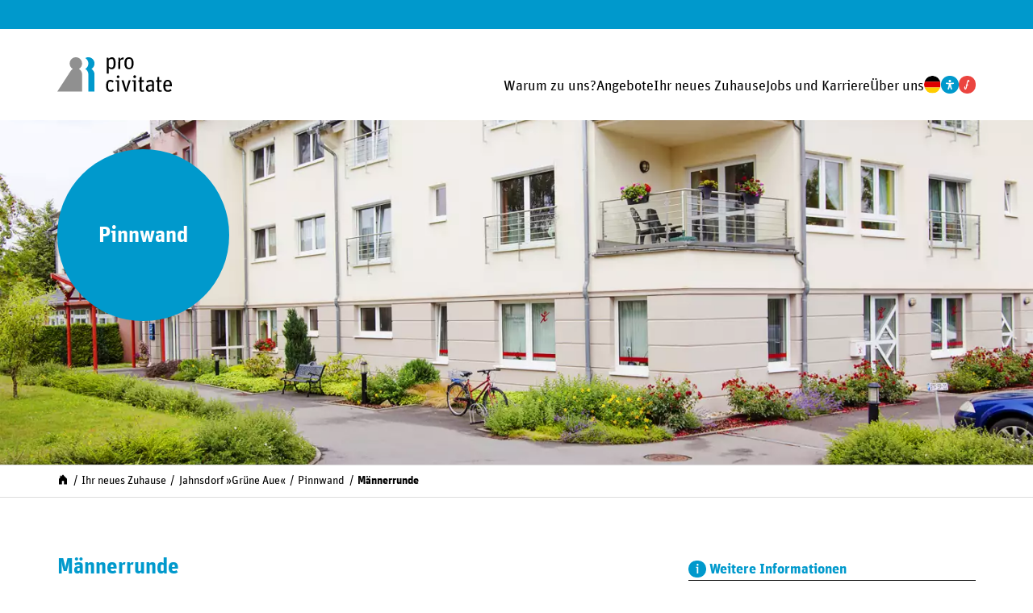

--- FILE ---
content_type: text/html; charset=UTF-8
request_url: https://procivitate.de/ihr-zuhause/jahnsdorf-gruene-aue/pinnwand/maennerrunde
body_size: 7872
content:
<!DOCTYPE html>
<html lang="de" data-contrast="normal" data-font-size="normal">
  <head>
    <meta charset="utf-8">
    <meta name="viewport" content="width=device-width, initial-scale=1">
    <title>pro civitate – Männerrunde</title>
        <meta name="robots" content="index,follow">
    <meta property="og:type" content="website">
    <meta property="og:site_name" content="pro civitate">
    <meta property="og:title" content="Männerrunde">
    <meta property="og:url" content="https://procivitate.de/ihr-zuhause/jahnsdorf-gruene-aue/pinnwand/maennerrunde">
    <meta name="twitter:card" content="summary_large_image">
        <link rel="preload" href="https://procivitate.de/assets/fonts/Unit-Regular.woff2" as="font" crossorigin="anonymous">
    <link rel="preload" href="https://procivitate.de/assets/fonts/Unit-Bold.woff2" as="font" crossorigin="anonymous">
    <link rel="prefetch" href="https://procivitate.de/assets/styles/style.css" as="style">
    <link rel="prefetch" href="https://procivitate.de/assets/scripts/script.js" as="script">
    <link rel="icon" href="https://procivitate.de/favicon.ico" sizes="any">
    <link rel="icon" href="https://procivitate.de/icon.svg" type="image/svg+xml">
    <link rel="apple-touch-icon" href="https://procivitate.de/apple-touch-icon.png">
    <link rel="manifest" href="https://procivitate.de/manifest.webmanifest">
        <link href="https://procivitate.de/assets/styles/style.css?v=1764584801" rel="stylesheet">      </head>
  <body>
    <header class="header" id="header">
      <div class="header__wrapper wrapper">
        <a class="logo logo--header" href="https://procivitate.de" title="pro civitate" aria-label="">
          <svg xmlns="http://www.w3.org/2000/svg" xmlns:xlink="http://www.w3.org/1999/xlink" viewbox="0 0 200 60">
  <path d="M37.8,20.2c5.2-3,7-9.6,4-14.8s-9.6-7-14.8-4s-7,9.6-4,14.8c1,1.7,2.3,3,4,4c-1.4,0.8-2.7,2-3.6,3.4L0,59.3h43.3V29.4l0,0C43.2,25.6,41.2,22.1,37.8,20.2" fill="#909090"/>
  <path d="M192.6,41.8c2.8,0,3.8,1.4,3.8,5.9h-7.8C188.9,43,190.3,41.8,192.6,41.8 M193,59.8c2.4,0.1,4.7-0.7,6.6-2.3l-1.8-2.4c-1.3,1.2-2.9,1.8-4.6,1.8c-3.2,0-4.4-1.3-4.5-6.7H200v-1.3c0-7.1-2.7-9.8-7.3-9.8S185,42,185,49.4S187.9,59.8,193,59.8 M172.5,42.4h2.2v13.2c0,3.1,2,4.2,4.7,4.2c1.1,0,2.1-0.3,3.1-0.7l-0.7-2.5c-0.7,0.3-1.4,0.5-2.2,0.5c-1.1,0-1.6-0.5-1.6-1.8V42.4h4v-2.8h-4.1v-5.8l-3.4,0.7v5.1h-2.2L172.5,42.4z M161.2,57.1c-1.9,0-2.7-0.9-2.7-3.5c0-2.9,0.9-4.1,5.9-4.1h1.2v5.2C164.4,56.1,162.9,57,161.2,57.1 M160.7,59.8c1.9-0.1,3.7-1,4.9-2.5l0.6,2h2.6V45c0-4.2-2-5.9-5.8-5.9c-2.6,0-5.2,0.8-7.4,2.2l1.3,2.6c1.7-1.1,3.7-1.7,5.7-1.8c2.6,0,2.8,1.3,2.8,3.5v1.5h-1.6c-6.4,0-9.1,2.1-9.1,6.5C154.8,57.6,157,59.8,160.7,59.8 M141.6,42.4h2.2v13.2c0,3.1,2,4.2,4.7,4.2c1.1,0,2.1-0.3,3.1-0.7l-0.7-2.5c-0.7,0.3-1.4,0.5-2.1,0.5c-1.1,0-1.6-0.5-1.6-1.8V42.4h4v-2.7h-4v-5.8l-3.4,0.7v5.1h-2.2L141.6,42.4z M135.1,36c1.3,0,2.4-1,2.4-2.3v-0.1c0-1.3-1-2.4-2.3-2.5s-2.4,1-2.5,2.3v0.2c-0.1,1.3,0.9,2.3,2.2,2.4H135.1 M133.5,59.3h3.4V39.6h-6.3v2.2l2.9,0.5L133.5,59.3z M118.3,59.3h3.3l6.6-19.7h-3.5l-3.3,11.2c-0.5,1.5-1,4-1.2,5.2l0,0c-0.3-1.3-0.8-3.7-1.2-5.1l-3.3-11.3h-3.7L118.3,59.3z M106.1,36c1.3,0,2.4-1,2.4-2.3v-0.1c-0.1-1.3-1.2-2.3-2.5-2.2c-1.2,0.1-2.1,1-2.2,2.2l0,0C103.7,34.9,104.7,35.9,106.1,36L106.1,36 M104.5,59.3h3.4V39.6h-6.3v2.2l2.9,0.5L104.5,59.3z M92.9,59.8c2.2,0.1,4.4-0.8,5.9-2.4l-2.1-2.2c-1.1,1-2,1.8-3.6,1.8c-3.1,0-4.4-1.5-4.4-7.5s1.2-7.4,4.1-7.4c1.4,0,2.8,0.6,3.7,1.7l2-2.4c-1.4-1.5-3.5-2.3-5.6-2.3c-4.9,0-7.8,2.8-7.8,10.3C85.2,56.5,87.9,59.8,92.9,59.8"/>
  <path d="M125.2,18.1c-3,0-4.4-1.6-4.4-7.7s1.4-7.7,4.4-7.7s4.4,1.6,4.4,7.7S128.2,18.1,125.2,18.1 M125.2,20.7c4.8,0,8-3,8-10.4s-3.3-10.3-8.1-10.3s-8,2.9-8,10.3S120.4,20.7,125.2,20.7 M106.4,20.2h3.4V5.8c1.1-1.3,2.8-2,4.5-2c0.4,0,0.8,0,1.2,0.2l0.4-3.6c-0.2-0.1-0.5-0.1-0.7-0.1c-2.3,0-4.1,1.3-5.5,3.1l-0.5-2.8h-2.6L106.4,20.2z M94.2,17.8c-1.6-0.1-3.2-0.7-4.4-1.9V5.3C91.2,3.9,92.6,3,94.5,3c2.7,0,3.7,1.2,3.7,7.5S96.9,17.9,94.2,17.8 M86.4,28.1h3.4v-9.6c1.4,1.4,3.3,2.2,5.2,2.2c4.6,0,6.8-3.1,6.8-10.5c0-8.1-3-10.2-6.7-10.2c-2.1,0.1-4.1,1.1-5.4,2.7L89,0.6h-2.6V28.1z"/>
  <path d="M59.5,20.2c5.2-3,7-9.6,4-14.8c-3-5.2-9.6-7-14.7-4c1.6,0.9,3,2.3,4,4c3,5.2,1.2,11.8-4,14.8c3.3,1.9,5.4,5.4,5.4,9.2v29.9h10.7V29.4C64.9,25.6,62.8,22.1,59.5,20.2z" fill="#0099CC"/>
</svg>        </a>
        <div class="navigation navigation--header" id="main-navigation">
          <div class="navigation__header">
            <a class="logo logo--navigation" href="https://procivitate.de" title="pro civitate" aria-label="">
              <svg xmlns="http://www.w3.org/2000/svg" xmlns:xlink="http://www.w3.org/1999/xlink" viewbox="0 0 200 60">
  <path d="M37.8,20.2c5.2-3,7-9.6,4-14.8s-9.6-7-14.8-4s-7,9.6-4,14.8c1,1.7,2.3,3,4,4c-1.4,0.8-2.7,2-3.6,3.4L0,59.3h43.3V29.4l0,0C43.2,25.6,41.2,22.1,37.8,20.2" fill="#909090"/>
  <path d="M192.6,41.8c2.8,0,3.8,1.4,3.8,5.9h-7.8C188.9,43,190.3,41.8,192.6,41.8 M193,59.8c2.4,0.1,4.7-0.7,6.6-2.3l-1.8-2.4c-1.3,1.2-2.9,1.8-4.6,1.8c-3.2,0-4.4-1.3-4.5-6.7H200v-1.3c0-7.1-2.7-9.8-7.3-9.8S185,42,185,49.4S187.9,59.8,193,59.8 M172.5,42.4h2.2v13.2c0,3.1,2,4.2,4.7,4.2c1.1,0,2.1-0.3,3.1-0.7l-0.7-2.5c-0.7,0.3-1.4,0.5-2.2,0.5c-1.1,0-1.6-0.5-1.6-1.8V42.4h4v-2.8h-4.1v-5.8l-3.4,0.7v5.1h-2.2L172.5,42.4z M161.2,57.1c-1.9,0-2.7-0.9-2.7-3.5c0-2.9,0.9-4.1,5.9-4.1h1.2v5.2C164.4,56.1,162.9,57,161.2,57.1 M160.7,59.8c1.9-0.1,3.7-1,4.9-2.5l0.6,2h2.6V45c0-4.2-2-5.9-5.8-5.9c-2.6,0-5.2,0.8-7.4,2.2l1.3,2.6c1.7-1.1,3.7-1.7,5.7-1.8c2.6,0,2.8,1.3,2.8,3.5v1.5h-1.6c-6.4,0-9.1,2.1-9.1,6.5C154.8,57.6,157,59.8,160.7,59.8 M141.6,42.4h2.2v13.2c0,3.1,2,4.2,4.7,4.2c1.1,0,2.1-0.3,3.1-0.7l-0.7-2.5c-0.7,0.3-1.4,0.5-2.1,0.5c-1.1,0-1.6-0.5-1.6-1.8V42.4h4v-2.7h-4v-5.8l-3.4,0.7v5.1h-2.2L141.6,42.4z M135.1,36c1.3,0,2.4-1,2.4-2.3v-0.1c0-1.3-1-2.4-2.3-2.5s-2.4,1-2.5,2.3v0.2c-0.1,1.3,0.9,2.3,2.2,2.4H135.1 M133.5,59.3h3.4V39.6h-6.3v2.2l2.9,0.5L133.5,59.3z M118.3,59.3h3.3l6.6-19.7h-3.5l-3.3,11.2c-0.5,1.5-1,4-1.2,5.2l0,0c-0.3-1.3-0.8-3.7-1.2-5.1l-3.3-11.3h-3.7L118.3,59.3z M106.1,36c1.3,0,2.4-1,2.4-2.3v-0.1c-0.1-1.3-1.2-2.3-2.5-2.2c-1.2,0.1-2.1,1-2.2,2.2l0,0C103.7,34.9,104.7,35.9,106.1,36L106.1,36 M104.5,59.3h3.4V39.6h-6.3v2.2l2.9,0.5L104.5,59.3z M92.9,59.8c2.2,0.1,4.4-0.8,5.9-2.4l-2.1-2.2c-1.1,1-2,1.8-3.6,1.8c-3.1,0-4.4-1.5-4.4-7.5s1.2-7.4,4.1-7.4c1.4,0,2.8,0.6,3.7,1.7l2-2.4c-1.4-1.5-3.5-2.3-5.6-2.3c-4.9,0-7.8,2.8-7.8,10.3C85.2,56.5,87.9,59.8,92.9,59.8"/>
  <path d="M125.2,18.1c-3,0-4.4-1.6-4.4-7.7s1.4-7.7,4.4-7.7s4.4,1.6,4.4,7.7S128.2,18.1,125.2,18.1 M125.2,20.7c4.8,0,8-3,8-10.4s-3.3-10.3-8.1-10.3s-8,2.9-8,10.3S120.4,20.7,125.2,20.7 M106.4,20.2h3.4V5.8c1.1-1.3,2.8-2,4.5-2c0.4,0,0.8,0,1.2,0.2l0.4-3.6c-0.2-0.1-0.5-0.1-0.7-0.1c-2.3,0-4.1,1.3-5.5,3.1l-0.5-2.8h-2.6L106.4,20.2z M94.2,17.8c-1.6-0.1-3.2-0.7-4.4-1.9V5.3C91.2,3.9,92.6,3,94.5,3c2.7,0,3.7,1.2,3.7,7.5S96.9,17.9,94.2,17.8 M86.4,28.1h3.4v-9.6c1.4,1.4,3.3,2.2,5.2,2.2c4.6,0,6.8-3.1,6.8-10.5c0-8.1-3-10.2-6.7-10.2c-2.1,0.1-4.1,1.1-5.4,2.7L89,0.6h-2.6V28.1z"/>
  <path d="M59.5,20.2c5.2-3,7-9.6,4-14.8c-3-5.2-9.6-7-14.7-4c1.6,0.9,3,2.3,4,4c3,5.2,1.2,11.8-4,14.8c3.3,1.9,5.4,5.4,5.4,9.2v29.9h10.7V29.4C64.9,25.6,62.8,22.1,59.5,20.2z" fill="#0099CC"/>
</svg>            </a>
          </div>
          <div class="navigation__content">
            <ul class="navigation__list" data-depth="1">
      <li class="navigation__item">
      <a class="navigation__link" href="https://procivitate.de/warum-zu-uns">Warum zu&nbsp;uns?</a>              <div class="navigation__toggle"></div>
        <ul class="navigation__list" data-depth="2">
      <li class="navigation__item">
      <a class="navigation__link" href="https://procivitate.de/warum-zu-uns/leitbild">Leitbild</a>          </li>
      <li class="navigation__item">
      <a class="navigation__link" href="https://procivitate.de/warum-zu-uns/beratung">Beratung</a>          </li>
      <li class="navigation__item">
      <a class="navigation__link" href="https://procivitate.de/warum-zu-uns/pflegequalitaet">Pflegequalit&auml;t</a>          </li>
      <li class="navigation__item">
      <a class="navigation__link" href="https://procivitate.de/warum-zu-uns/demenzpflege">Demenzpflege</a>          </li>
      <li class="navigation__item">
      <a class="navigation__link" href="https://procivitate.de/warum-zu-uns/umgang">Umgang</a>          </li>
      <li class="navigation__item">
      <a class="navigation__link" href="https://procivitate.de/warum-zu-uns/erfahrung">Erfahrung</a>          </li>
      <li class="navigation__item">
      <a class="navigation__link" href="https://procivitate.de/warum-zu-uns/regionale-verbundenheit">Regionale Verbunden&shy;heit</a>          </li>
  </ul>          </li>
      <li class="navigation__item">
      <a class="navigation__link" href="https://procivitate.de/angebote">Angebote</a>              <div class="navigation__toggle"></div>
        <ul class="navigation__list" data-depth="2">
      <li class="navigation__item">
      <a class="navigation__link" href="https://procivitate.de/angebote/pflegeeinrichtung">Pflege&shy;einrichtungen</a>              <div class="navigation__toggle"></div>
        <ul class="navigation__list" data-depth="3">
                      <li class="navigation__item">
              <div class="navigation__toggle">Brandenburg</div>
              <div class="navigation__toggle"></div>
              <ul class="navigation__list" data-depth="4">
      <li class="navigation__item">
      <a class="navigation__link" href="https://procivitate.de/ihr-zuhause/elsterwerda">Elsterwerda</a>          </li>
      <li class="navigation__item">
      <a class="navigation__link" href="https://procivitate.de/ihr-zuhause/plessa">Plessa</a>          </li>
  </ul>            </li>
                      <li class="navigation__item">
              <div class="navigation__toggle">Sachsen-Anhalt</div>
              <div class="navigation__toggle"></div>
              <ul class="navigation__list" data-depth="4">
      <li class="navigation__item">
      <a class="navigation__link" href="https://procivitate.de/ihr-zuhause/bad-lauchstaedt">Bad Lauchst&auml;dt</a>          </li>
      <li class="navigation__item">
      <a class="navigation__link" href="https://procivitate.de/ihr-zuhause/bitterfeld-am-leineufer">Bitterfeld &raquo;Haus Am Leineufer&laquo;</a>          </li>
      <li class="navigation__item">
      <a class="navigation__link" href="https://procivitate.de/ihr-zuhause/bitterfeld-bismarckstrasse">Bitterfeld &raquo;Bismarck&shy;stra&szlig;e&laquo;</a>          </li>
      <li class="navigation__item">
      <a class="navigation__link" href="https://procivitate.de/ihr-zuhause/burg">Burg</a>          </li>
      <li class="navigation__item">
      <a class="navigation__link" href="https://procivitate.de/ihr-zuhause/carlsfeld">Carlsfeld</a>          </li>
      <li class="navigation__item">
      <a class="navigation__link" href="https://procivitate.de/ihr-zuhause/muecheln">M&uuml;cheln</a>          </li>
      <li class="navigation__item">
      <a class="navigation__link" href="https://procivitate.de/ihr-zuhause/priorau">Priorau</a>          </li>
      <li class="navigation__item">
      <a class="navigation__link" href="https://procivitate.de/ihr-zuhause/schwanebeck">Schwanebeck</a>          </li>
  </ul>            </li>
                      <li class="navigation__item">
              <div class="navigation__toggle">Sachsen</div>
              <div class="navigation__toggle"></div>
              <ul class="navigation__list" data-depth="4">
      <li class="navigation__item">
      <a class="navigation__link" href="https://procivitate.de/ihr-zuhause/baerenstein">B&auml;renstein</a>          </li>
      <li class="navigation__item">
      <a class="navigation__link" href="https://procivitate.de/ihr-zuhause/chemnitz">Chemnitz &raquo;Manufaktur Bernhard&laquo;</a>          </li>
      <li class="navigation__item">
      <a class="navigation__link" href="https://procivitate.de/ihr-zuhause/chemnitz-am-kirschhof">Chemnitz &raquo;Am&nbsp;Kirschhof&laquo;</a>          </li>
      <li class="navigation__item">
      <a class="navigation__link" href="https://procivitate.de/ihr-zuhause/grossenhain">Gro&szlig;enhain</a>          </li>
      <li class="navigation__item">
      <a class="navigation__link" href="https://procivitate.de/ihr-zuhause/jahnsdorf">Jahnsdorf</a>          </li>
      <li class="navigation__item">
      <a class="navigation__link" href="https://procivitate.de/ihr-zuhause/jahnsdorf-gruene-aue">Jahnsdorf &raquo;Gr&uuml;ne&nbsp;Aue&laquo;</a>          </li>
      <li class="navigation__item">
      <a class="navigation__link" href="https://procivitate.de/ihr-zuhause/meissen">Mei&szlig;en</a>          </li>
      <li class="navigation__item">
      <a class="navigation__link" href="https://procivitate.de/ihr-zuhause/schmiedeberg">Schmiedeberg</a>          </li>
      <li class="navigation__item">
      <a class="navigation__link" href="https://procivitate.de/ihr-zuhause/schmiedeberg-gero">Schmiedeberg &raquo;Geronto&shy;psychiatrie&laquo;</a>          </li>
  </ul>            </li>
                      <li class="navigation__item">
              <div class="navigation__toggle">Thüringen</div>
              <div class="navigation__toggle"></div>
              <ul class="navigation__list" data-depth="4">
      <li class="navigation__item">
      <a class="navigation__link" href="https://procivitate.de/ihr-zuhause/arnstadt">Arnstadt</a>          </li>
      <li class="navigation__item">
      <a class="navigation__link" href="https://procivitate.de/ihr-zuhause/gehren">Ilmenau &raquo;Gehren&laquo;</a>          </li>
  </ul>            </li>
                  </ul>
          </li>
      <li class="navigation__item">
      <a class="navigation__link" href="https://procivitate.de/angebote/tagespflege">Tagespflege</a>              <div class="navigation__toggle"></div>
        <ul class="navigation__list" data-depth="3">
                      <li class="navigation__item">
              <div class="navigation__toggle">Sachsen-Anhalt</div>
              <div class="navigation__toggle"></div>
              <ul class="navigation__list" data-depth="4">
      <li class="navigation__item">
      <a class="navigation__link" href="https://procivitate.de/ihr-zuhause/burg/tagespflege">Burg</a>          </li>
      <li class="navigation__item">
      <a class="navigation__link" href="https://procivitate.de/ihr-zuhause/muecheln/tagespflege">M&uuml;cheln</a>          </li>
  </ul>            </li>
                  </ul>
          </li>
      <li class="navigation__item">
      <a class="navigation__link" href="https://procivitate.de/angebote/pflegeeinrichtung-behinderung">Pflege&shy; f&uuml;r Menschen mit Behinderung</a>              <div class="navigation__toggle"></div>
        <ul class="navigation__list" data-depth="3">
                      <li class="navigation__item">
              <div class="navigation__toggle">Brandenburg</div>
              <div class="navigation__toggle"></div>
              <ul class="navigation__list" data-depth="4">
      <li class="navigation__item">
      <a class="navigation__link" href="https://procivitate.de/ihr-zuhause/prieschka">Prieschka</a>          </li>
  </ul>            </li>
                      <li class="navigation__item">
              <div class="navigation__toggle">Sachsen-Anhalt</div>
              <div class="navigation__toggle"></div>
              <ul class="navigation__list" data-depth="4">
      <li class="navigation__item">
      <a class="navigation__link" href="https://procivitate.de/ihr-zuhause/wolfen">Wolfen</a>          </li>
  </ul>            </li>
                  </ul>
          </li>
      <li class="navigation__item">
      <a class="navigation__link" href="https://procivitate.de/angebote/ambulante-pflege">Ambulante Pflege</a>              <div class="navigation__toggle"></div>
        <ul class="navigation__list" data-depth="3">
                      <li class="navigation__item">
              <div class="navigation__toggle">Brandenburg</div>
              <div class="navigation__toggle"></div>
              <ul class="navigation__list" data-depth="4">
      <li class="navigation__item">
      <a class="navigation__link" href="https://procivitate.de/ihr-zuhause/elsterwerda/ambulante-pflege">Elsterwerda</a>          </li>
  </ul>            </li>
                      <li class="navigation__item">
              <div class="navigation__toggle">Sachsen</div>
              <div class="navigation__toggle"></div>
              <ul class="navigation__list" data-depth="4">
      <li class="navigation__item">
      <a class="navigation__link" href="https://procivitate.de/ihr-zuhause/jahnsdorf/ambulante-pflege">Jahnsdorf</a>          </li>
  </ul>            </li>
                  </ul>
          </li>
      <li class="navigation__item">
      <a class="navigation__link" href="https://procivitate.de/angebote/altersgerechtes-wohnen">Altersgerechtes Wohnen</a>              <div class="navigation__toggle"></div>
        <ul class="navigation__list" data-depth="3">
                      <li class="navigation__item">
              <div class="navigation__toggle">Brandenburg</div>
              <div class="navigation__toggle"></div>
              <ul class="navigation__list" data-depth="4">
      <li class="navigation__item">
      <a class="navigation__link" href="https://procivitate.de/ihr-zuhause/elsterwerda/altersgerechtes-wohnen">Elsterwerda</a>          </li>
  </ul>            </li>
                      <li class="navigation__item">
              <div class="navigation__toggle">Sachsen-Anhalt</div>
              <div class="navigation__toggle"></div>
              <ul class="navigation__list" data-depth="4">
      <li class="navigation__item">
      <a class="navigation__link" href="https://procivitate.de/ihr-zuhause/bad-lauchstaedt/altersgerechtes-wohnen">Bad Lauchst&auml;dt</a>          </li>
      <li class="navigation__item">
      <a class="navigation__link" href="https://procivitate.de/ihr-zuhause/burg/altersgerechtes-wohnen">Burg</a>          </li>
      <li class="navigation__item">
      <a class="navigation__link" href="https://procivitate.de/ihr-zuhause/muecheln/altersgerechtes-wohnen">M&uuml;cheln</a>          </li>
      <li class="navigation__item">
      <a class="navigation__link" href="https://procivitate.de/ihr-zuhause/priorau/altersgerechtes-wohnen">Priorau</a>          </li>
  </ul>            </li>
                      <li class="navigation__item">
              <div class="navigation__toggle">Sachsen</div>
              <div class="navigation__toggle"></div>
              <ul class="navigation__list" data-depth="4">
      <li class="navigation__item">
      <a class="navigation__link" href="https://procivitate.de/ihr-zuhause/chemnitz/altersgerechtes-wohnen">Chemnitz &raquo;Manufaktur Bernhard&laquo;</a>          </li>
      <li class="navigation__item">
      <a class="navigation__link" href="https://procivitate.de/ihr-zuhause/grossenhain/altersgerechtes-wohnen">Gro&szlig;enhain</a>          </li>
      <li class="navigation__item">
      <a class="navigation__link" href="https://procivitate.de/ihr-zuhause/jahnsdorf-gruene-aue/altersgerechtes-wohnen">Jahnsdorf &raquo;Gr&uuml;ne&nbsp;Aue&laquo;</a>          </li>
  </ul>            </li>
                      <li class="navigation__item">
              <div class="navigation__toggle">Thüringen</div>
              <div class="navigation__toggle"></div>
              <ul class="navigation__list" data-depth="4">
      <li class="navigation__item">
      <a class="navigation__link" href="https://procivitate.de/ihr-zuhause/arnstadt/altersgerechtes-wohnen">Arnstadt</a>          </li>
  </ul>            </li>
                  </ul>
          </li>
  </ul>          </li>
      <li class="navigation__item">
      <a class="navigation__link" href="https://procivitate.de/ihr-zuhause">Ihr neues Zuhause</a>              <div class="navigation__toggle"></div>
        <ul class="navigation__list" data-depth="2">
                      <li class="navigation__item">
              <div class="navigation__toggle">Brandenburg</div>
              <div class="navigation__toggle"></div>
              <ul class="navigation__list" data-depth="3">
      <li class="navigation__item">
      <a class="navigation__link" href="https://procivitate.de/ihr-zuhause/elsterwerda">Elsterwerda</a>              <div class="navigation__toggle"></div>
        <ul class="navigation__list" data-depth="4">
      <li class="navigation__item">
      <a class="navigation__link" href="https://procivitate.de/ihr-zuhause/elsterwerda/altersgerechtes-wohnen">Altersgerechtes Wohnen</a>          </li>
      <li class="navigation__item">
      <a class="navigation__link" href="https://procivitate.de/ihr-zuhause/elsterwerda/ambulante-pflege">Ambulante Pflege</a>          </li>
      <li class="navigation__item">
      <a class="navigation__link" href="https://procivitate.de/ihr-zuhause/elsterwerda/pinnwand">Pinnwand</a>          </li>
      <li class="navigation__item">
      <a class="navigation__link" href="https://procivitate.de/ihr-zuhause/elsterwerda/jobs">Jobs</a>          </li>
  </ul>          </li>
      <li class="navigation__item">
      <a class="navigation__link" href="https://procivitate.de/ihr-zuhause/plessa">Plessa</a>              <div class="navigation__toggle"></div>
        <ul class="navigation__list" data-depth="4">
      <li class="navigation__item">
      <a class="navigation__link" href="https://procivitate.de/ihr-zuhause/plessa/pinnwand">Pinnwand</a>          </li>
      <li class="navigation__item">
      <a class="navigation__link" href="https://procivitate.de/ihr-zuhause/plessa/jobs">Jobs</a>          </li>
  </ul>          </li>
      <li class="navigation__item">
      <a class="navigation__link" href="https://procivitate.de/ihr-zuhause/prieschka">Prieschka</a>              <div class="navigation__toggle"></div>
        <ul class="navigation__list" data-depth="4">
      <li class="navigation__item">
      <a class="navigation__link" href="https://procivitate.de/ihr-zuhause/prieschka/pinnwand">Pinnwand</a>          </li>
      <li class="navigation__item">
      <a class="navigation__link" href="https://procivitate.de/ihr-zuhause/prieschka/jobs">Jobs</a>          </li>
  </ul>          </li>
  </ul>            </li>
                      <li class="navigation__item">
              <div class="navigation__toggle">Sachsen-Anhalt</div>
              <div class="navigation__toggle"></div>
              <ul class="navigation__list" data-depth="3">
      <li class="navigation__item">
      <a class="navigation__link" href="https://procivitate.de/ihr-zuhause/bad-lauchstaedt">Bad Lauchst&auml;dt</a>              <div class="navigation__toggle"></div>
        <ul class="navigation__list" data-depth="4">
      <li class="navigation__item">
      <a class="navigation__link" href="https://procivitate.de/ihr-zuhause/bad-lauchstaedt/altersgerechtes-wohnen">Altersgerechtes Wohnen</a>          </li>
      <li class="navigation__item">
      <a class="navigation__link" href="https://procivitate.de/ihr-zuhause/bad-lauchstaedt/pinnwand">Pinnwand</a>          </li>
      <li class="navigation__item">
      <a class="navigation__link" href="https://procivitate.de/ihr-zuhause/bad-lauchstaedt/jobs">Jobs</a>          </li>
  </ul>          </li>
      <li class="navigation__item">
      <a class="navigation__link" href="https://procivitate.de/ihr-zuhause/bitterfeld-am-leineufer">Bitterfeld &raquo;Haus Am Leineufer&laquo;</a>              <div class="navigation__toggle"></div>
        <ul class="navigation__list" data-depth="4">
      <li class="navigation__item">
      <a class="navigation__link" href="https://procivitate.de/ihr-zuhause/bitterfeld-am-leineufer/pinnwand">Pinnwand</a>          </li>
      <li class="navigation__item">
      <a class="navigation__link" href="https://procivitate.de/ihr-zuhause/bitterfeld-am-leineufer/jobs">Jobs</a>          </li>
  </ul>          </li>
      <li class="navigation__item">
      <a class="navigation__link" href="https://procivitate.de/ihr-zuhause/bitterfeld-bismarckstrasse">Bitterfeld &raquo;Bismarck&shy;stra&szlig;e&laquo;</a>              <div class="navigation__toggle"></div>
        <ul class="navigation__list" data-depth="4">
      <li class="navigation__item">
      <a class="navigation__link" href="https://procivitate.de/ihr-zuhause/bitterfeld-bismarckstrasse/pinnwand">Pinnwand</a>          </li>
      <li class="navigation__item">
      <a class="navigation__link" href="https://procivitate.de/ihr-zuhause/bitterfeld-bismarckstrasse/jobs">Jobs</a>          </li>
  </ul>          </li>
      <li class="navigation__item">
      <a class="navigation__link" href="https://procivitate.de/ihr-zuhause/burg">Burg</a>              <div class="navigation__toggle"></div>
        <ul class="navigation__list" data-depth="4">
      <li class="navigation__item">
      <a class="navigation__link" href="https://procivitate.de/ihr-zuhause/burg/altersgerechtes-wohnen">Altersgerechtes Wohnen</a>          </li>
      <li class="navigation__item">
      <a class="navigation__link" href="https://procivitate.de/ihr-zuhause/burg/tagespflege">Tagespflege</a>          </li>
      <li class="navigation__item">
      <a class="navigation__link" href="https://procivitate.de/ihr-zuhause/burg/pinnwand">Pinnwand</a>          </li>
      <li class="navigation__item">
      <a class="navigation__link" href="https://procivitate.de/ihr-zuhause/burg/jobs">Jobs</a>          </li>
  </ul>          </li>
      <li class="navigation__item">
      <a class="navigation__link" href="https://procivitate.de/ihr-zuhause/carlsfeld">Carlsfeld</a>              <div class="navigation__toggle"></div>
        <ul class="navigation__list" data-depth="4">
      <li class="navigation__item">
      <a class="navigation__link" href="https://procivitate.de/ihr-zuhause/carlsfeld/pinnwand">Pinnwand</a>          </li>
      <li class="navigation__item">
      <a class="navigation__link" href="https://procivitate.de/ihr-zuhause/carlsfeld/jobs">Jobs</a>          </li>
  </ul>          </li>
      <li class="navigation__item">
      <a class="navigation__link" href="https://procivitate.de/ihr-zuhause/muecheln">M&uuml;cheln</a>              <div class="navigation__toggle"></div>
        <ul class="navigation__list" data-depth="4">
      <li class="navigation__item">
      <a class="navigation__link" href="https://procivitate.de/ihr-zuhause/muecheln/altersgerechtes-wohnen">Altersgerechtes Wohnen</a>          </li>
      <li class="navigation__item">
      <a class="navigation__link" href="https://procivitate.de/ihr-zuhause/muecheln/tagespflege">Tagespflege</a>          </li>
      <li class="navigation__item">
      <a class="navigation__link" href="https://procivitate.de/ihr-zuhause/muecheln/pinnwand">Pinnwand</a>          </li>
      <li class="navigation__item">
      <a class="navigation__link" href="https://procivitate.de/ihr-zuhause/muecheln/jobs">Jobs</a>          </li>
  </ul>          </li>
      <li class="navigation__item">
      <a class="navigation__link" href="https://procivitate.de/ihr-zuhause/priorau">Priorau</a>              <div class="navigation__toggle"></div>
        <ul class="navigation__list" data-depth="4">
      <li class="navigation__item">
      <a class="navigation__link" href="https://procivitate.de/ihr-zuhause/priorau/altersgerechtes-wohnen">Altersgerechtes Wohnen</a>          </li>
      <li class="navigation__item">
      <a class="navigation__link" href="https://procivitate.de/ihr-zuhause/priorau/pinnwand">Pinnwand</a>          </li>
      <li class="navigation__item">
      <a class="navigation__link" href="https://procivitate.de/ihr-zuhause/priorau/jobs">Jobs</a>          </li>
  </ul>          </li>
      <li class="navigation__item">
      <a class="navigation__link" href="https://procivitate.de/ihr-zuhause/schwanebeck">Schwanebeck</a>              <div class="navigation__toggle"></div>
        <ul class="navigation__list" data-depth="4">
      <li class="navigation__item">
      <a class="navigation__link" href="https://procivitate.de/ihr-zuhause/schwanebeck/pinnwand">Pinnwand</a>          </li>
      <li class="navigation__item">
      <a class="navigation__link" href="https://procivitate.de/ihr-zuhause/schwanebeck/jobs">Jobs</a>          </li>
  </ul>          </li>
      <li class="navigation__item">
      <a class="navigation__link" href="https://procivitate.de/ihr-zuhause/wolfen">Wolfen</a>              <div class="navigation__toggle"></div>
        <ul class="navigation__list" data-depth="4">
      <li class="navigation__item">
      <a class="navigation__link" href="https://procivitate.de/ihr-zuhause/wolfen/pinnwand">Pinnwand</a>          </li>
      <li class="navigation__item">
      <a class="navigation__link" href="https://procivitate.de/ihr-zuhause/wolfen/jobs">Jobs</a>          </li>
  </ul>          </li>
  </ul>            </li>
                      <li class="navigation__item">
              <div class="navigation__toggle">Sachsen</div>
              <div class="navigation__toggle"></div>
              <ul class="navigation__list" data-depth="3">
      <li class="navigation__item">
      <a class="navigation__link" href="https://procivitate.de/ihr-zuhause/baerenstein">B&auml;renstein</a>              <div class="navigation__toggle"></div>
        <ul class="navigation__list" data-depth="4">
      <li class="navigation__item">
      <a class="navigation__link" href="https://procivitate.de/ihr-zuhause/baerenstein/termine">Termine</a>          </li>
      <li class="navigation__item">
      <a class="navigation__link" href="https://procivitate.de/ihr-zuhause/baerenstein/pinnwand">Pinnwand</a>          </li>
      <li class="navigation__item">
      <a class="navigation__link" href="https://procivitate.de/ihr-zuhause/baerenstein/jobs">Jobs</a>          </li>
  </ul>          </li>
      <li class="navigation__item">
      <a class="navigation__link" href="https://procivitate.de/ihr-zuhause/chemnitz">Chemnitz &raquo;Manufaktur Bernhard&laquo;</a>              <div class="navigation__toggle"></div>
        <ul class="navigation__list" data-depth="4">
      <li class="navigation__item">
      <a class="navigation__link" href="https://procivitate.de/ihr-zuhause/chemnitz/altersgerechtes-wohnen">Altersgerechtes Wohnen</a>          </li>
      <li class="navigation__item">
      <a class="navigation__link" href="https://procivitate.de/ihr-zuhause/chemnitz/pinnwand">Pinnwand</a>          </li>
      <li class="navigation__item">
      <a class="navigation__link" href="https://procivitate.de/ihr-zuhause/chemnitz/jobs">Jobs</a>          </li>
  </ul>          </li>
      <li class="navigation__item">
      <a class="navigation__link" href="https://procivitate.de/ihr-zuhause/chemnitz-am-kirschhof">Chemnitz &raquo;Am&nbsp;Kirschhof&laquo;</a>              <div class="navigation__toggle"></div>
        <ul class="navigation__list" data-depth="4">
      <li class="navigation__item">
      <a class="navigation__link" href="https://procivitate.de/ihr-zuhause/chemnitz-am-kirschhof/pinnwand">Pinnwand</a>          </li>
      <li class="navigation__item">
      <a class="navigation__link" href="https://procivitate.de/ihr-zuhause/chemnitz-am-kirschhof/termine">Termine</a>          </li>
      <li class="navigation__item">
      <a class="navigation__link" href="https://procivitate.de/ihr-zuhause/chemnitz-am-kirschhof/jobs">Jobs</a>          </li>
  </ul>          </li>
      <li class="navigation__item">
      <a class="navigation__link" href="https://procivitate.de/ihr-zuhause/grossenhain">Gro&szlig;enhain</a>              <div class="navigation__toggle"></div>
        <ul class="navigation__list" data-depth="4">
      <li class="navigation__item">
      <a class="navigation__link" href="https://procivitate.de/ihr-zuhause/grossenhain/altersgerechtes-wohnen">Altersgerechtes Wohnen</a>          </li>
      <li class="navigation__item">
      <a class="navigation__link" href="https://procivitate.de/ihr-zuhause/grossenhain/termine">Termine</a>          </li>
      <li class="navigation__item">
      <a class="navigation__link" href="https://procivitate.de/ihr-zuhause/grossenhain/pinnwand">Pinnwand</a>          </li>
      <li class="navigation__item">
      <a class="navigation__link" href="https://procivitate.de/ihr-zuhause/grossenhain/jobs">Jobs</a>          </li>
  </ul>          </li>
      <li class="navigation__item">
      <a class="navigation__link" href="https://procivitate.de/ihr-zuhause/jahnsdorf">Jahnsdorf</a>              <div class="navigation__toggle"></div>
        <ul class="navigation__list" data-depth="4">
      <li class="navigation__item">
      <a class="navigation__link" href="https://procivitate.de/ihr-zuhause/jahnsdorf/ambulante-pflege">Ambulante Pflege</a>          </li>
      <li class="navigation__item">
      <a class="navigation__link" href="https://procivitate.de/ihr-zuhause/jahnsdorf/pinnwand">Pinnwand</a>          </li>
      <li class="navigation__item">
      <a class="navigation__link" href="https://procivitate.de/ihr-zuhause/jahnsdorf/jobs">Jobs</a>          </li>
  </ul>          </li>
      <li class="navigation__item">
      <a class="navigation__link" href="https://procivitate.de/ihr-zuhause/jahnsdorf-gruene-aue">Jahnsdorf &raquo;Gr&uuml;ne&nbsp;Aue&laquo;</a>              <div class="navigation__toggle"></div>
        <ul class="navigation__list" data-depth="4">
      <li class="navigation__item">
      <a class="navigation__link" href="https://procivitate.de/ihr-zuhause/jahnsdorf-gruene-aue/altersgerechtes-wohnen">Altersgerechtes Wohnen</a>          </li>
      <li class="navigation__item">
      <a class="navigation__link" href="https://procivitate.de/ihr-zuhause/jahnsdorf-gruene-aue/pinnwand">Pinnwand</a>          </li>
      <li class="navigation__item">
      <a class="navigation__link" href="https://procivitate.de/ihr-zuhause/jahnsdorf-gruene-aue/jobs">Jobs</a>          </li>
  </ul>          </li>
      <li class="navigation__item">
      <a class="navigation__link" href="https://procivitate.de/ihr-zuhause/meissen">Mei&szlig;en</a>              <div class="navigation__toggle"></div>
        <ul class="navigation__list" data-depth="4">
      <li class="navigation__item">
      <a class="navigation__link" href="https://procivitate.de/ihr-zuhause/meissen/termine">Termine</a>          </li>
      <li class="navigation__item">
      <a class="navigation__link" href="https://procivitate.de/ihr-zuhause/meissen/pinnwand">Pinnwand</a>          </li>
      <li class="navigation__item">
      <a class="navigation__link" href="https://procivitate.de/ihr-zuhause/meissen/jobs">Jobs</a>          </li>
  </ul>          </li>
      <li class="navigation__item">
      <a class="navigation__link" href="https://procivitate.de/ihr-zuhause/schmiedeberg">Schmiedeberg</a>              <div class="navigation__toggle"></div>
        <ul class="navigation__list" data-depth="4">
      <li class="navigation__item">
      <a class="navigation__link" href="https://procivitate.de/ihr-zuhause/schmiedeberg/pinnwand">Pinnwand</a>          </li>
      <li class="navigation__item">
      <a class="navigation__link" href="https://procivitate.de/ihr-zuhause/schmiedeberg/jobs">Jobs</a>          </li>
  </ul>          </li>
      <li class="navigation__item">
      <a class="navigation__link" href="https://procivitate.de/ihr-zuhause/schmiedeberg-gero">Schmiedeberg &raquo;Geronto&shy;psychiatrie&laquo;</a>              <div class="navigation__toggle"></div>
        <ul class="navigation__list" data-depth="4">
      <li class="navigation__item">
      <a class="navigation__link" href="https://procivitate.de/ihr-zuhause/schmiedeberg-gero/pinnwand">Pinnwand</a>          </li>
      <li class="navigation__item">
      <a class="navigation__link" href="https://procivitate.de/ihr-zuhause/schmiedeberg-gero/jobs">Jobs</a>          </li>
  </ul>          </li>
  </ul>            </li>
                      <li class="navigation__item">
              <div class="navigation__toggle">Thüringen</div>
              <div class="navigation__toggle"></div>
              <ul class="navigation__list" data-depth="3">
      <li class="navigation__item">
      <a class="navigation__link" href="https://procivitate.de/ihr-zuhause/arnstadt">Arnstadt</a>              <div class="navigation__toggle"></div>
        <ul class="navigation__list" data-depth="4">
      <li class="navigation__item">
      <a class="navigation__link" href="https://procivitate.de/ihr-zuhause/arnstadt/altersgerechtes-wohnen">Altersgerechtes Wohnen</a>          </li>
      <li class="navigation__item">
      <a class="navigation__link" href="https://procivitate.de/ihr-zuhause/arnstadt/pinnwand">Pinnwand</a>          </li>
      <li class="navigation__item">
      <a class="navigation__link" href="https://procivitate.de/ihr-zuhause/arnstadt/jobs">Jobs</a>          </li>
  </ul>          </li>
      <li class="navigation__item">
      <a class="navigation__link" href="https://procivitate.de/ihr-zuhause/gehren">Ilmenau &raquo;Gehren&laquo;</a>              <div class="navigation__toggle"></div>
        <ul class="navigation__list" data-depth="4">
      <li class="navigation__item">
      <a class="navigation__link" href="https://procivitate.de/ihr-zuhause/gehren/jobs">Jobs</a>          </li>
      <li class="navigation__item">
      <a class="navigation__link" href="https://procivitate.de/ihr-zuhause/gehren/pinnwand">Pinnwand</a>          </li>
  </ul>          </li>
  </ul>            </li>
                  </ul>
          </li>
      <li class="navigation__item">
      <a class="navigation__link" href="https://procivitate.de/jobs-und-karriere">Jobs und Karriere</a>              <div class="navigation__toggle"></div>
        <ul class="navigation__list" data-depth="2">
      <li class="navigation__item">
      <a class="navigation__link" href="https://procivitate.de/jobs-und-karriere/initiativbewerbung">Initiativ&shy;bewerbung</a>          </li>
      <li class="navigation__item">
      <a class="navigation__link" href="https://procivitate.de/jobs-und-karriere/3-schritte-bewerbung">3-Schritte-Bewerbung</a>          </li>
      <li class="navigation__item">
      <a class="navigation__link" href="https://procivitate.de/jobs-und-karriere/auszubildende">Auszubildende</a>          </li>
      <li class="navigation__item">
      <a class="navigation__link" href="https://procivitate.de/jobs-und-karriere/pflegekraefte">Pflegefachkr&auml;fte</a>          </li>
      <li class="navigation__item">
      <a class="navigation__link" href="https://procivitate.de/jobs-und-karriere/pflegehilfskraefte">Pflegehilfskr&auml;fte</a>          </li>
      <li class="navigation__item">
      <a class="navigation__link" href="https://procivitate.de/jobs-und-karriere/betreuungskraefte">Betreuungs&shy;kr&auml;fte</a>          </li>
      <li class="navigation__item">
      <a class="navigation__link" href="https://procivitate.de/jobs-und-karriere/fuehrungskraefte">F&uuml;hrungs&shy;kr&auml;fte</a>          </li>
      <li class="navigation__item">
      <a class="navigation__link" href="https://procivitate.de/jobs-und-karriere/ehrenamt">Ehrenamtliche</a>          </li>
      <li class="navigation__item">
      <a class="navigation__link" href="https://procivitate.de/jobs-und-karriere/sonstige">Weitere Stellen</a>          </li>
  </ul>          </li>
      <li class="navigation__item">
      <a class="navigation__link" href="https://procivitate.de/ueber-uns">&Uuml;ber uns</a>              <div class="navigation__toggle"></div>
        <ul class="navigation__list" data-depth="2">
      <li class="navigation__item">
      <a class="navigation__link" href="https://procivitate.de/ueber-uns/das-unternehmen">Das Unternehmen</a>          </li>
      <li class="navigation__item">
      <a class="navigation__link" href="https://procivitate.de/ueber-uns/aktuelles">Aktuelles</a>          </li>
      <li class="navigation__item">
      <a class="navigation__link" href="https://procivitate.de/ueber-uns/nachhaltigkeit">Nachhaltigkeit</a>              <div class="navigation__toggle"></div>
        <ul class="navigation__list" data-depth="3">
      <li class="navigation__item">
      <a class="navigation__link" href="https://procivitate.de/ueber-uns/nachhaltigkeit/projekte-neuigkeiten">Projekte/Neuigkeiten</a>          </li>
  </ul>          </li>
      <li class="navigation__item">
      <a class="navigation__link" href="https://procivitate.de/ueber-uns/einfach-erklaert">Einfach erkl&auml;rt</a>          </li>
  </ul>          </li>
  </ul>          </div>
          <div class="navigation__footer">
                          <ul class="navigation__list" data-depth="1">
                <li class="navigation__item">
                  <a class="navigation__link icon icon--language" href="https://procivitate.de" title="Sprache: Deutsch" aria-label="">
                    <img src="https://procivitate.de/assets/images/flags/de.svg" alt="Deutsch">
                  </a>
                  <div class="navigation__toggle"></div>
                  <ul class="navigation__list" data-depth="2">
                                          <li class="navigation__item">
                        <a class="navigation__link" href="https://procivitate.de/cs" hreflang="cs">
                          Česky                        </a>
                      </li>
                                          <li class="navigation__item">
                        <a class="navigation__link" href="https://procivitate.de/en" hreflang="en">
                          English                        </a>
                      </li>
                                          <li class="navigation__item">
                        <a class="navigation__link" href="https://procivitate.de/pl" hreflang="pl">
                          Polski                        </a>
                      </li>
                                          <li class="navigation__item">
                        <a class="navigation__link" href="https://procivitate.de/uk" hreflang="uk">
                          украї́нська                        </a>
                      </li>
                                      </ul>
                </li>
              </ul>
                        <ul class="navigation__list" data-depth="1">
              <li class="navigation__item">
                                  <a class="navigation__link icon icon--a11y" href="https://procivitate.de/ueber-uns/barrierefreiheit" title="Einstellungen zur Unterstützung der Barrierefreiheit" aria-label="Einstellungen zur Unterstützung der Barrierefreiheit">
                    <svg viewbox="0 0 64 64"><use xlink:href="https://procivitate.de/assets/images/icons.svg?v=1.4#a11y"/></svg>                  </a>
                                <div class="navigation__toggle"></div>
                <ul class="navigation__list a11y" data-depth="2">
                  <li class="navigation__item a11y__section">
                    <div>Farbkontrast</div>
                    <div class="a11y__options">
                      <label title="Farbkontrast: normal" aria-label="Farbkontrast: normal"><input class="a11y__input" type="radio" name="contrast" value="normal" checked> normal</label>
                      <label title="Farbkontrast: hoch" aria-label="Farbkontrast: hoch"><input class="a11y__input" type="radio" name="contrast" value="high"> hoch</label>
                    </div>
                  </li>
                  <li class="navigation__item a11y__section">
                    <div>Schriftgröße</div>
                    <div class="a11y__options">
                      <label title="Schriftgröße: normal" aria-label="Schriftgröße: normal"><input class="a11y__input" type="radio" name="font-size" value="normal" checked> normal</label>
                      <label title="Schriftgröße: groß" aria-label="Schriftgröße: groß"><input class="a11y__input" type="radio" name="font-size" value="large"> groß</label>
                    </div>
                  </li>
                  <li class="navigation__item a11y__section">
                    <button class="button button--solid a11y__speech-trigger">
                      <span class="button__icon icon"><svg viewbox="0 0 64 64"><use xlink:href="https://procivitate.de/assets/images/icons.svg?v=1.4#speaker-on"/></svg></span>
                      <span class="button__icon icon" hidden><svg viewbox="0 0 64 64"><use xlink:href="https://procivitate.de/assets/images/icons.svg?v=1.4#speaker-off"/></svg></span>
                      <span class="button__text">Text vorlesen</span>
                    </button>
                  </li>
                                      <li class="navigation__item a11y__section">
                      <a class="navigation__link" href="https://procivitate.de/ueber-uns/einfach-erklaert">Leichte Sprache</a>
                    </li>
                                  </ul>
              </li>
            </ul>
                          <a class="navigation__link icon icon--family" href="https://procivitate.de/family" target="_blank" rel="noopener noreferrer" title="Pro Civitate Family" aria-label="Pro Civitate Family">
                <svg viewbox="0 0 64 64"><use xlink:href="https://procivitate.de/assets/images/icons.svg?v=1.4#family"/></svg>              </a>
                      </div>
        </div>
        <button class="toggle-nav" onclick="toggleNav()" title="Navigation" aria-label="Navigation">
          <div class="toggle-nav__icon"></div>
        </button>
      </div>
    </header>
    <main class="content" id="content"><div class="hero">
  <div class="hero__wrapper wrapper">
    <div class="hero__title circle animation--zoom" title="Pinnwand" aria-label="Pinnwand">
      <div class="circle__content">Pinnwand</div>
    </div>
  </div>
            <figure class="hero__images ratio">
        <div class="image ratio__content" style="background-image: url(https://procivitate.de/media/pages/ihr-zuhause/jahnsdorf-gruene-aue/pinnwand/f549791c97-1665580354/pc-gruene-aue-01-100x-blur50-q100.webp)"><img alt="Blick auf die Einrichtung" class="animation--fade" data-sizes="100vw" data-src="https://procivitate.de/media/pages/ihr-zuhause/jahnsdorf-gruene-aue/pinnwand/f549791c97-1665580354/pc-gruene-aue-01-1440x.webp" data-srcset="https://procivitate.de/media/pages/ihr-zuhause/jahnsdorf-gruene-aue/pinnwand/f549791c97-1665580354/pc-gruene-aue-01-800x.webp 800w, https://procivitate.de/media/pages/ihr-zuhause/jahnsdorf-gruene-aue/pinnwand/f549791c97-1665580354/pc-gruene-aue-01-1024x.webp 1024w, https://procivitate.de/media/pages/ihr-zuhause/jahnsdorf-gruene-aue/pinnwand/f549791c97-1665580354/pc-gruene-aue-01-1440x.webp 1440w, https://procivitate.de/media/pages/ihr-zuhause/jahnsdorf-gruene-aue/pinnwand/f549791c97-1665580354/pc-gruene-aue-01-2048x.webp 2048w" src="data:image/svg+xml,%3Csvg%20xmlns=&#039;http://www.w3.org/2000/svg&#039;%20viewBox=&#039;0%200%203%202&#039;%3E%3C/svg%3E" style="object-position: 51% 53%"></div>      </figure>
      </div>
<div class="breadcrumb">
  <nav class="breadcrumb__wrapper wrapper">
    <ol class="breadcrumb__list" data-depth="1">
              <li class="breadcrumb__item">
                      <a class="breadcrumb__link breadcrumb__link--icon" href="https://procivitate.de" title="Start" aria-label="Start">
              <svg viewbox="0 0 64 64"><use xlink:href="https://procivitate.de/assets/images/icons.svg?v=1.4#home"/></svg>            </a>
                  </li>
              <li class="breadcrumb__item">
                      <a class="breadcrumb__link" href="https://procivitate.de/ihr-zuhause">Ihr neues Zuhause</a>                              </li>
              <li class="breadcrumb__item">
                      <a class="breadcrumb__link" href="https://procivitate.de/ihr-zuhause/jahnsdorf-gruene-aue">Jahnsdorf &raquo;Gr&uuml;ne&nbsp;Aue&laquo;</a>                              </li>
              <li class="breadcrumb__item">
                      <a class="breadcrumb__link" href="https://procivitate.de/ihr-zuhause/jahnsdorf-gruene-aue/pinnwand">Pinnwand</a>                              </li>
              <li class="breadcrumb__item">
                      <a aria-current="page" class="breadcrumb__link" href="https://procivitate.de/ihr-zuhause/jahnsdorf-gruene-aue/pinnwand/maennerrunde">M&auml;nnerrunde</a>                              </li>
          </ol>
  </nav>
</div><div class="content__wrapper wrapper grid">
  <article class="grid__column main" style="--span: 8">
    <div class="rows animation--slide">
      <h1>Männerrunde</h1>
      <p>Einmal im Monat wird eine Männerrunde angeboten. Hier kann man sich einmal in Ruhe über Themen unterhalten, die für Frauen eher weniger interessant sind. Oft gibt es auch ein kühles Bier und einen herzhaften Snack. Im Mai und Juni konnten die Bewohner ihr handwerkliches Geschick unter Beweis gestellen. Es war gar nicht so einfach, die Einzelteile eines Insektenhotels bzw eines Nistkastens zusammenzubauen. Doch gemeinsam haben wir es geschafft und die Bewohner waren sichtlich stolz auf ihre Arbeit.</p><figure class="figure">
  <div class="figure__wrapper ratio" style="--width: 4896; --height: 3672">
        <div class="image ratio__content" style="background-image: url(https://procivitate.de/media/pages/ihr-zuhause/jahnsdorf-gruene-aue/pinnwand/maennerrunde/dbc6a28e3f-1687257308/dsc00224-100x-blur50-q100.webp)"><img alt="dsc00224" class="animation--fade" data-sizes="100vw" data-src="https://procivitate.de/media/pages/ihr-zuhause/jahnsdorf-gruene-aue/pinnwand/maennerrunde/dbc6a28e3f-1687257308/dsc00224-1440x.webp" data-srcset="https://procivitate.de/media/pages/ihr-zuhause/jahnsdorf-gruene-aue/pinnwand/maennerrunde/dbc6a28e3f-1687257308/dsc00224-800x.webp 800w, https://procivitate.de/media/pages/ihr-zuhause/jahnsdorf-gruene-aue/pinnwand/maennerrunde/dbc6a28e3f-1687257308/dsc00224-1024x.webp 1024w, https://procivitate.de/media/pages/ihr-zuhause/jahnsdorf-gruene-aue/pinnwand/maennerrunde/dbc6a28e3f-1687257308/dsc00224-1440x.webp 1440w, https://procivitate.de/media/pages/ihr-zuhause/jahnsdorf-gruene-aue/pinnwand/maennerrunde/dbc6a28e3f-1687257308/dsc00224-2048x.webp 2048w" src="data:image/svg+xml,%3Csvg%20xmlns=&#039;http://www.w3.org/2000/svg&#039;%20viewBox=&#039;0%200%203%202&#039;%3E%3C/svg%3E" style="object-position: 50% 50%"></div>      </div>
  </figure><figure class="gallery gallery--collage">
      <a class="gallery__image ratio" href="https://procivitate.de/media/pages/ihr-zuhause/jahnsdorf-gruene-aue/pinnwand/maennerrunde/87dffefa80-1687257321/dsc00223-1440x.webp" target="_blank" 
      data-pswp="true" 
      data-pswp-width="1440" 
      data-pswp-height="1248" 
      data-cropped="true"
    >
      <div class="image ratio__content" style="background-image: url(https://procivitate.de/media/pages/ihr-zuhause/jahnsdorf-gruene-aue/pinnwand/maennerrunde/87dffefa80-1687257321/dsc00223-100x-blur50-q100.webp)"><img alt="dsc00223" class="animation--fade" data-sizes="100vw" data-src="https://procivitate.de/media/pages/ihr-zuhause/jahnsdorf-gruene-aue/pinnwand/maennerrunde/87dffefa80-1687257321/dsc00223-800x.webp" data-srcset="https://procivitate.de/media/pages/ihr-zuhause/jahnsdorf-gruene-aue/pinnwand/maennerrunde/87dffefa80-1687257321/dsc00223-400x.webp 400w, https://procivitate.de/media/pages/ihr-zuhause/jahnsdorf-gruene-aue/pinnwand/maennerrunde/87dffefa80-1687257321/dsc00223-800x.webp 800w" src="data:image/svg+xml,%3Csvg%20xmlns=&#039;http://www.w3.org/2000/svg&#039;%20viewBox=&#039;0%200%203%202&#039;%3E%3C/svg%3E" style="object-position: 50% 50%"></div>    </a>
      <a class="gallery__image ratio" href="https://procivitate.de/media/pages/ihr-zuhause/jahnsdorf-gruene-aue/pinnwand/maennerrunde/a141c09019-1687257324/dsc00217-1440x.webp" target="_blank" 
      data-pswp="true" 
      data-pswp-width="1440" 
      data-pswp-height="1080" 
      data-cropped="true"
    >
      <div class="image ratio__content" style="background-image: url(https://procivitate.de/media/pages/ihr-zuhause/jahnsdorf-gruene-aue/pinnwand/maennerrunde/a141c09019-1687257324/dsc00217-100x-blur50-q100.webp)"><img alt="dsc00217" class="animation--fade" data-sizes="100vw" data-src="https://procivitate.de/media/pages/ihr-zuhause/jahnsdorf-gruene-aue/pinnwand/maennerrunde/a141c09019-1687257324/dsc00217-800x.webp" data-srcset="https://procivitate.de/media/pages/ihr-zuhause/jahnsdorf-gruene-aue/pinnwand/maennerrunde/a141c09019-1687257324/dsc00217-400x.webp 400w, https://procivitate.de/media/pages/ihr-zuhause/jahnsdorf-gruene-aue/pinnwand/maennerrunde/a141c09019-1687257324/dsc00217-800x.webp 800w" src="data:image/svg+xml,%3Csvg%20xmlns=&#039;http://www.w3.org/2000/svg&#039;%20viewBox=&#039;0%200%203%202&#039;%3E%3C/svg%3E" style="object-position: 50% 50%"></div>    </a>
  </figure>          </div>
  </article>
  <div class="grid__column rows sidebar animation--slide" style="--span: 4">
    <h2><span class="icon icon--info"><svg viewbox="0 0 64 64"><use xlink:href="https://procivitate.de/assets/images/icons.svg?v=1.4#info"/></svg></span> Weitere Informationen</h2>
    <dl class="definition-list">
      <dt><time datetime="2023-06-20">Datum</time></dt>
      <dd>20. Juni 2023</dd>
          </dl>
    <a class="button" href="https://procivitate.de/ihr-zuhause/jahnsdorf-gruene-aue/pinnwand">
      <span class="button__icon icon icon--arrow-left"><svg viewbox="0 0 64 64"><use xlink:href="https://procivitate.de/assets/images/icons.svg?v=1.4#arrow-left"/></svg></span>
      <span class="button__text">Alle Artikel</span>
    </a>
    <div class="share">
  <span class="share__label" onclick="this.parentElement.classList.toggle('active')">
    Diese Seite jetzt teilen  </span>
  <a class="share__button icon icon--share" href="#" onclick="event.preventDefault();this.parentElement.classList.toggle('active')" title="Teilen" aria-label="Teilen">
    <svg viewbox="0 0 64 64"><use xlink:href="https://procivitate.de/assets/images/icons.svg?v=1.4#share"/></svg>  </a>
  <a class="share__button icon icon--facebook" href="https://www.facebook.com/sharer/sharer.php?u=https://procivitate.de/ihr-zuhause/jahnsdorf-gruene-aue/pinnwand/maennerrunde" target="_blank" title="Facebook" aria-label="Teilen: Facebook">
    <svg viewbox="0 0 64 64"><use xlink:href="https://procivitate.de/assets/images/icons.svg?v=1.4#facebook"/></svg>  </a>
  <a class="share__button icon icon--x" href="https://x.com/intent/post?text=M%C3%A4nnerrunde&url=https://procivitate.de/ihr-zuhause/jahnsdorf-gruene-aue/pinnwand/maennerrunde" target="_blank" title="X" aria-label="Teilen: X">
    <svg viewbox="0 0 64 64"><use xlink:href="https://procivitate.de/assets/images/icons.svg?v=1.4#x"/></svg>  </a>
  <a class="share__button icon icon--linkedin" href="https://www.linkedin.com/shareArticle?mini=true&title=M%C3%A4nnerrunde&url=https://procivitate.de/ihr-zuhause/jahnsdorf-gruene-aue/pinnwand/maennerrunde" target="_blank" title="LinkedIn" aria-label="Teilen: LinkedIn">
    <svg viewbox="0 0 64 64"><use xlink:href="https://procivitate.de/assets/images/icons.svg?v=1.4#linkedin"/></svg>  </a>
  <a class="share__button icon icon--xing" href="https://www.xing.com/spi/shares/new?url=https://procivitate.de/ihr-zuhause/jahnsdorf-gruene-aue/pinnwand/maennerrunde" target="_blank" title="Xing" aria-label="Teilen: Xing">
    <svg viewbox="0 0 64 64"><use xlink:href="https://procivitate.de/assets/images/icons.svg?v=1.4#xing"/></svg>  </a>
  <a class="share__button icon icon--whatsapp" href="whatsapp://send?text=M%C3%A4nnerrunde%0Ahttps://procivitate.de/ihr-zuhause/jahnsdorf-gruene-aue/pinnwand/maennerrunde" target="_blank" title="Whatsapp" aria-label="Teilen: Whatsapp">
    <svg viewbox="0 0 64 64"><use xlink:href="https://procivitate.de/assets/images/icons.svg?v=1.4#whatsapp"/></svg>  </a>
  <a class="share__button icon icon--mail" href="mailto:?subject=M%C3%A4nnerrunde&body=https://procivitate.de/ihr-zuhause/jahnsdorf-gruene-aue/pinnwand/maennerrunde" target="_blank" title="E-Mail" aria-label="Teilen: E-Mail">
    <svg viewbox="0 0 64 64"><use xlink:href="https://procivitate.de/assets/images/icons.svg?v=1.4#mail"/></svg>  </a>
</div>  </div>
</div>
    </main>
    <footer class="footer" id="footer">
      <div class="footer__wrapper wrapper">
                  <nav class="navigation navigation--footer" id="footer-navigation">
            <ul class="navigation__list" data-depth="1">
                              <li class="navigation__item">
                  <a class="navigation__link" href="https://facebook.com/procivitate.de" rel="noopener noreferrer" target="_blank">
                                          <span class="icon icon--facebook"><svg viewbox="0 0 64 64"><use xlink:href="https://procivitate.de/assets/images/icons.svg?v=1.4#facebook"/></svg></span>                                        <span>Facebook</span>
                  </a>
                </li>
                              <li class="navigation__item">
                  <a class="navigation__link" href="https://www.instagram.com/procivitate/" rel="noopener noreferrer" target="_blank">
                                          <span class="icon icon--instagram"><svg viewbox="0 0 64 64"><use xlink:href="https://procivitate.de/assets/images/icons.svg?v=1.4#instagram"/></svg></span>                                        <span>Instagram</span>
                  </a>
                </li>
                              <li class="navigation__item">
                  <a class="navigation__link" href="https://procivitate.de/family" rel="noopener noreferrer" target="_blank">
                                          <span class="icon icon--family"><svg viewbox="0 0 64 64"><use xlink:href="https://procivitate.de/assets/images/icons.svg?v=1.4#family"/></svg></span>                                        <span>Family</span>
                  </a>
                </li>
                              <li class="navigation__item">
                  <a class="navigation__link" href="https://procivitate.de/ueber-uns/nachhaltigkeit">
                                          <span class="icon icon--leaf"><svg viewbox="0 0 64 64"><use xlink:href="https://procivitate.de/assets/images/icons.svg?v=1.4#leaf"/></svg></span>                                        <span>Nachhaltigkeit</span>
                  </a>
                </li>
                              <li class="navigation__item">
                  <a class="navigation__link" href="https://procivitate.de/kontakt">
                                          <span class="icon icon--mail"><svg viewbox="0 0 64 64"><use xlink:href="https://procivitate.de/assets/images/icons.svg?v=1.4#mail"/></svg></span>                                        <span>Kontakt</span>
                  </a>
                </li>
                              <li class="navigation__item">
                  <a class="navigation__link" href="https://procivitate.de/ueber-uns/barrierefreiheit">
                                          <span class="icon icon--a11y"><svg viewbox="0 0 64 64"><use xlink:href="https://procivitate.de/assets/images/icons.svg?v=1.4#a11y"/></svg></span>                                        <span>Barrierefreiheit</span>
                  </a>
                </li>
                              <li class="navigation__item">
                  <a class="navigation__link" href="https://procivitate.de/impressum">
                                        <span>Impressum</span>
                  </a>
                </li>
                              <li class="navigation__item">
                  <a class="navigation__link" href="https://procivitate.de/datenschutz">
                                        <span>Datenschutz</span>
                  </a>
                </li>
                          </ul>
          </nav>
              </div>
    </footer>
    <script src="https://procivitate.de/assets/scripts/script.js?v=1747130873"></script>          </body>
</html>

--- FILE ---
content_type: text/css
request_url: https://procivitate.de/assets/styles/style.css?v=1764584801
body_size: 12970
content:
:root{--scale:1;--gap:2rem;--color--cyan:#09c;--color--cyan-light:#4cb7cb;--color--green:#9c0;--color--darkgreen:#26862b;--color--orange:#f90;--color--yellow:#f8d648;--color--black:black;--color--grey:#909090;--color--grey-light:#ddd;--color--grey-lighter:#f1f1f1;--color--text:black;--color--primary:var(--color--cyan);--color--error:#eb443f;--font--body:400 calc(var(--scale)*1rem)/1.5 "Unit",sans-serif;--font--h1:700 calc(var(--scale)*1.5rem)/1.2 "Unit",sans-serif;--font--h2:700 calc(var(--scale)*1rem)/1.5 "Unit",sans-serif;--font--h3:var(--font--h2);--font--h4:var(--font--h2);--font--h5:var(--font--h2);--font--h6:var(--font--h2);--font-size--s:calc(var(--scale)*.8rem);--font-size--m:calc(var(--scale)*1.2rem);--font-size--l:calc(var(--scale)*1.4rem);--border-radius:3px;--icon-size:calc(var(--scale)*1.2rem)}*{color:inherit;font:inherit;box-sizing:border-box;background:0 0;border:0;border-radius:0;margin:0;padding:0;text-decoration:none;list-style:none}:before,:after{box-sizing:border-box}input,select,textarea{appearance:none}summary::marker{content:none;display:none}summary::-webkit-details-marker{content:none;display:none}@font-face{font-family:Unit;src:url(../fonts/Unit-Regular.woff2)format("woff2"),url(../fonts/Unit-Regularr.woff)format("woff");font-weight:400;font-style:normal}@font-face{font-family:Unit;src:url(../fonts/Unit-Bold.woff2)format("woff2"),url(../fonts/Unit-Bold.woff)format("woff");font-weight:700;font-style:normal}html{scroll-behavior:smooth;font-size:1.25em}@media (max-width:1440px){html{font-size:1.38889vw}}@media (max-width:768px){html{font-size:3.64583vw}}@media (max-width:428px){html{font-size:4.20561vw}}body{min-height:100vh;color:var(--color--text);font:var(--font--body);overscroll-behavior:none;-webkit-font-smoothing:antialiased;-moz-osx-font-smoothing:grayscale;background:#fff;flex-direction:column;display:flex}@media screen and (min-width:769px){body:before{content:"";height:var(--gap);background:var(--color--primary);display:block}}@media screen and (max-width:768px){body.show-nav{overflow:hidden}}h1,.h1,h2,.h2,h3,.h3,h4,.h4,h5,.h5,h6,.h6{color:var(--color--cyan)}h1:not(:first-child),.h1:not(:first-child),h2:not(:first-child),.h2:not(:first-child),h3:not(:first-child),.h3:not(:first-child),h4:not(:first-child),.h4:not(:first-child),h5:not(:first-child),.h5:not(:first-child),h6:not(:first-child),.h6:not(:first-child){margin-top:var(--row-gap)}h1,.h1{font:var(--font--h1)}h2,.h2{font:var(--font--h2)}.buttons h2,.buttons .h2{font:var(--font--h1)}h3,.h3{font:var(--font--h3)}h4,.h4{font:var(--font--h4)}h5,.h5{font:var(--font--h5)}h6,.h6{font:var(--font--h6)}strong,b{font-weight:700}em,i{font-style:italic}pre{font-family:Source Code Pro,monospace;font-size:var(--font-size--s)}u{text-decoration:underline}s{text-decoration:line-through}a{text-underline-offset:3px;text-decoration:underline;text-decoration-thickness:1px;transition:color .3s}a:hover{color:var(--color--cyan)}.at:before{content:"@"}.header{padding:var(--gap)0}.header__wrapper{align-items:flex-end;gap:var(--gap);display:flex}.header--absolute{z-index:1000;top:var(--gap);color:#fff;width:100%;position:absolute;left:0}.header--absolute .logo--header *{fill:#fff!important}@media screen and (max-width:768px){.header--absolute{top:0}}.content{flex:1;position:relative}.content__wrapper{padding:4rem 0}@media screen and (max-width:768px){.content__wrapper{padding:var(--gap)0}}@media screen and (min-width:769px){.sidebar--sticky{align-self:start;position:sticky;top:2rem}.breadcrumb+.content__wrapper .sidebar--sticky{top:4rem}.sidebar>h2:first-child,.sidebar>h3:first-child{margin-top:.3rem}}@media screen and (max-width:768px){.sidebar{margin-top:1.5rem}}.footer{border-top:1px solid var(--color--grey-light);padding:1.5rem 0 3.5rem}@media screen and (max-width:768px){.footer{padding:var(--gap)0;border-top:1px solid var(--color--grey-light)}}[class*=animation--]{opacity:0;animation:none}[class*=animation--].loaded{opacity:1}.animation--fade{animation-duration:1.5s}.animation--fade.loaded{animation-name:fade}.animation--slide.loaded{animation-name:slide}.animation--pop{animation-duration:.5s;animation-timing-function:cubic-bezier(.175,.885,.32,1.275)}.animation--pop.loaded{animation-name:pop}.animation--zoom.loaded{animation-name:zoom}.hide-scrollbars{overflow:hidden}.loading{cursor:progress}.ajax-loader{transition:opacity .3s}.ajax-loader.loading{opacity:.5}.ajax-loader.loading *{pointer-events:none!important}.text--left{text-align:left}.text--center{text-align:center}.text--right{text-align:right}.text--small{font-size:var(--font-size--s)}.text--medium{font-size:var(--font-size--m)}.text--large{font-size:var(--font-size--l)}.ratio{--width:3;--height:2;position:relative;overflow:hidden}.ratio:before{content:"";padding-top:calc(100%/var(--width)*var(--height));display:block}.ratio__content{width:100%;height:100%;top:0;left:0;position:absolute!important}.ratio img,.ratio video,.ratio svg{-o-object-fit:cover;object-fit:cover;width:100%;height:100%}[fill=\#0099CC],[style*="fill:#0099cc"],[style*="fill: #0099cc"],[fill=\#0090CC],[style*="fill:#0090cc"],[style*="fill: #0090cc"]{fill:var(--color--cyan)!important}[fill=\#4cb7cb],[style*="fill:#4cb7cb"],[style*="fill: #4cb7cb"]{fill:var(--color--cyan-light)!important}[fill=\#ff9900],[style*="fill:#ff9900"],[style*="fill: #ff9900"]{fill:var(--color--orange)!important}@keyframes fade{0%{opacity:0}}@keyframes slide{0%{opacity:0;transform:translateY(1rem)}}@keyframes pop{0%{opacity:0;transform:scale(.8)}}@keyframes zoom{0%{opacity:0;transform:scale(.95)}}.a11y__section{flex-direction:column;display:flex!important}.a11y__section:not(:first-child){border-top:1px solid var(--color--grey-light);margin:.5rem -1rem 0;padding:.5rem 1rem 0}.a11y__options,.a11y__speech-trigger{margin:.25rem 0}.a11y__speech-trigger{white-space:nowrap;min-width:100%;justify-content:center!important}.a11y__speech-trigger .icon:nth-child(2){display:none}.reading .a11y__speech-trigger{background:var(--color--error)}.reading .a11y__speech-trigger .icon:first-child{display:none}.reading .a11y__speech-trigger .icon:nth-child(2){display:block}.a11y__options{gap:0;width:100%;display:flex}.a11y__options label{background:var(--color--grey-lighter);text-align:center;border:1px solid var(--color--grey-light);border-radius:var(--border-radius);flex:1;padding:.3rem .8rem;font-weight:700;transition:background .3s,color .3s,border .3s;display:block;position:relative}.a11y__options label:not(:first-child){border-left:0;border-top-left-radius:0;border-bottom-left-radius:0}.a11y__options label:not(:last-child){border-top-right-radius:0;border-bottom-right-radius:0}.a11y__options label:has(input:checked){background:var(--color--cyan);color:#fff;border-color:var(--color--cyan)}.a11y__options input{cursor:pointer;position:absolute;inset:0}@media screen and (min-width:769px){.reading .a11y{opacity:1!important;visibility:visible!important;transform:none!important}}@media screen and (max-width:768px){.a11y__section:not(:first-child){margin:.2rem 0 0;padding:.2rem 0 0}.a11y__options,.a11y__speech-trigger{font-size:var(--font-size--s)}}[data-contrast=high]{--color:black;--color--cyan:black;--color--cyan-light:black;--color--green:black;--color--darkgreen:black;--color--orange:black;--color--yellow:black;--color--grey:black;--color--grey-light:black;--color--grey-lighter:white;--color--text:black;--color--primary:black;--color--error:black}[data-contrast=high] .icon{--color:black}[data-contrast=high] .form{border:1px solid}[data-contrast=high] .form__message{color:#fff}[data-contrast=high] .tag,[data-contrast=high] .select__input{background:#fff;border:1px solid #000;color:#000!important}[data-contrast=high] .tag.active{background:#000;color:#fff!important}[data-contrast=high] .select__icon{border:1px solid #0000}[data-contrast=high] .cover__title{margin-left:0!important}[data-contrast=high] .cover--large-title .cover__title{margin-bottom:2.5%}[data-contrast=high] .cover__title-line{color:#fff;background:#000;border-radius:.25ch;padding:0 .5ch}[data-contrast=high] .slider__pagination{background:#000;border-radius:1.5rem;padding:.75rem}[data-contrast=high] .pagination__button.disabled{opacity:.25}[data-contrast=high] .legend{display:none}[data-contrast=high] .map .marker{background:#000;border:.1rem solid #fff}[data-contrast=high] .map .marker:hover,[data-contrast=high] .map .marker:focus,[data-contrast=high] .map__marker.hover .marker{box-shadow:0 0 0 .2rem #fff6}[data-contrast=high] [data-title]:before,[data-contrast=high] [data-title]:after{border:1px solid}[data-contrast=high] .toggle--wrap{border:1px solid!important}[data-contrast=high] .toggle--wrap:not(:first-child){border-top-left-radius:0;border-top-right-radius:0}[data-contrast=high] .toggle--wrap:not(:last-child){border-bottom-right-radius:0;border-bottom-left-radius:0;margin-bottom:0;border-bottom:0!important}[data-contrast=high] .table tr:target{color:#fff}[data-contrast=high] .table tr:target td:first-child{padding-left:.5rem}[data-contrast=high] .table tr:target td:last-child{padding-right:.5rem}@media screen and (max-width:768px){[data-contrast=high] .table--pages tr{padding:.5rem!important}}[data-contrast=high] .ticker{color:#fff}[data-font-size=large]{--scale:1.25}.account{align-items:center;gap:.8rem;display:flex}.account__image{--width:1;--height:1;background:var(--color--grey-light);border-radius:50%;flex:none;width:2.8rem}.account__image img{border-radius:50%}.articles__item{border-top:1px solid;display:block}.articles__item:last-of-type{border-bottom:1px solid}.articles__link{padding:.5rem 0;text-decoration:none;display:block}.articles__link:before{content:"→ "}#articles .articles__item.active{font-weight:700}#articles>.grid__column:first-child:not(:only-child){grid-row:2}#articles>.grid__column:nth-child(2){grid-row:1}@media screen and (min-width:769px){#articles>.grid__column:first-child:not(:only-child){grid-area:1/9/auto/13}#articles>.grid__column:first-child:not(:only-child) h1{font:var(--font--h2)}#articles>.grid__column:nth-child(2){grid-column:1/9}}@media screen and (max-width:768px){#articles{padding-top:calc(var(--gap) + 2.5rem);margin-top:-2.5rem}}.button{--color:var(--color--cyan);cursor:pointer;justify-content:start;align-items:start;width:fit-content;text-decoration:none;display:grid}.button__icon{grid-area:1/1;margin:.1rem .3rem 0 0}.button__text{grid-area:1/2}.button+.button:not(.button--solid){margin-top:max(-1rem,var(--row-gap)*-1)}.button[disabled]{pointer-events:none}.button[disabled] .button__icon,.button[disabled] .button__text{opacity:.5}.button--solid{background:var(--color);border-radius:var(--border-radius);align-self:start;align-items:center;padding:.5rem .8rem;transition:opacity .3s,background .3s;color:#fff!important;border:0!important}.button--solid[disabled]{--color:var(--color--grey)}.button--solid:hover{opacity:.8}.button--solid .button__icon{--size:calc(var(--icon-size)*.7);background:0 0;margin:0 .5rem 0 0;border-radius:0!important}.button--solid .button__icon:only-child{margin-right:0}.button--solid .button__icon svg,.button--solid .button__icon img{width:100%!important;height:100%!important}.buttons--large .button{color:var(--color);border:2px solid;border-radius:2rem;padding:.8rem 1.2rem;font-weight:700;transition:opacity .3s}.buttons--large .button:hover{opacity:.8}.buttons--vertical.buttons--large .button{justify-content:center;width:100%}.button[style*=--color] .button__icon{--color:inherit}button{cursor:pointer}.buttons{gap:var(--button-gap,.5rem);flex-wrap:wrap;display:flex}.buttons:not(.buttons--vertical) .button{margin-top:0!important}.buttons--vertical{--button-gap:1rem;flex-direction:column;width:100%;max-width:20rem;margin:auto}.buttons--vertical .button+.button{margin-top:-.5rem!important}.buttons--icons{vertical-align:middle;flex-wrap:nowrap;gap:.2rem;display:inline-flex}.circle{--size:min(30vw,12rem);width:var(--size);height:var(--size);background:var(--color--primary);color:#fff;font-size:max(var(--size)*.125,1rem);text-align:center;border-radius:50%;justify-content:center;align-items:center;padding:1rem .7rem .7rem;font-weight:700;line-height:1.2;display:flex}.circle__content{text-overflow:ellipsis;min-width:0;margin-top:-2px;overflow:hidden}.circle--large{--size:min(30vw,18rem)}.contact{border-top:1px solid;border-bottom:1px solid;align-items:flex-start;gap:1rem;padding:.5rem 0;display:flex}.contact__image{background:var(--color--grey-light);border-radius:50%;flex:none;width:5rem;margin:.3rem 0 .3rem auto}.contact__image img{border-radius:50%}dl .contact{border:0;padding:0;font-weight:500}.cover{--max-height:calc(100vh - var(--gap));height:100vw;max-height:var(--max-height);background:var(--color--grey-light);color:#fff;padding:8rem 0 4rem;position:relative}#content:has(.ticker) .cover{--max-height:calc(100vh - var(--gap) - 2.2rem)}.cover:before{content:"";z-index:1;background:linear-gradient(#00000080 0%,#0000 100%);width:100%;height:50%;position:absolute;top:0;left:0}.cover a{color:inherit;text-decoration:none}.cover__wrapper{z-index:2;justify-content:space-between;align-items:flex-end;gap:4rem;height:100%;display:flex;position:relative}.cover__circle{z-index:1;bottom:var(--gap);left:var(--gap);position:absolute}.cover__title{margin-left:-.8rem;font-size:min(17vh,10rem);line-height:1}.cover__icon{flex:none;width:12rem;height:12rem}.cover__icon svg{width:100%;height:100%;display:block}.cover__image{width:100%;height:100%;position:absolute;top:0;left:0}.cover .slider__viewport,.cover .slider__wrapper{height:100%}.cover--small-title .cover__title{margin-left:-.4rem;font-size:min(12vh,6rem)}.cover__circle,.cover__title,.cover__icon{transition:opacity 1s cubic-bezier(.23,1,.32,1) .5s,transform 1s cubic-bezier(.23,1,.32,1) .5s}.cover__icon{transition-delay:1s,1s}.cover:not(.active) .cover__circle,.cover:not(.active) .cover__icon{opacity:0;transition-delay:0s,0s;transform:scale(.95)}.cover:not(.active) .cover__title{opacity:0;transition-delay:0s,0s;transform:translate(-1rem)}@media screen and (min-height:900px),(max-width:768px) and (min-height:500px){.cover--small-title .cover__wrapper{flex-direction:column;justify-content:flex-end;align-items:flex-start;gap:3rem}}@media screen and (max-width:768px){.cover{max-height:calc(100vh - 2.2rem);padding:6rem 0 3rem}.cover__wrapper{gap:var(--gap)!important}.cover__title{font-size:3rem;margin-left:0!important}.cover__icon{width:4rem;height:4rem}.cover--small-title .cover__title{font-size:2rem;line-height:1.2}}.definition-list{border-bottom:1px solid}.definition-list dt{border-top:1px solid;padding-top:.5rem}.definition-list dd{padding-bottom:.5rem;font-weight:700}.figure{overflow:hidden}.figure__caption{font-size:var(--font-size--s);margin-top:.5rem}.image{background:50%/cover no-repeat}.filter{flex-wrap:wrap;gap:.3rem;display:flex}.filter:empty{display:none}dl .filter{margin:.2rem 0}.tag{background:var(--color--cyan);font-size:var(--font-size--s);border-radius:var(--border-radius);padding:.1rem .4rem;font-weight:500;text-decoration:none;transition:opacity .3s;color:#fff!important}.tag:hover{opacity:.8}.tag.active{background:var(--color--grey);pointer-events:none}.select{font-size:var(--font-size--s);position:relative}.select:only-child{flex:1}.select__input{background:var(--color--grey-light);border-radius:var(--border-radius);width:100%;padding:.1rem 1.4rem .1rem .4rem}.select__icon{-webkit-user-select:none;user-select:none;pointer-events:none;padding:.1rem .4rem;position:absolute;top:0;right:0}.form{padding:var(--gap);background:var(--color--grey-lighter);border-radius:var(--border-radius)}.toggle--wrap .form{background:0 0}.form:not(:first-child){margin-top:1.5rem}.rows .form:not(:first-child){margin-top:.5rem}.overlay .form{border-radius:0;margin-top:0}.overlay .form__message{border-radius:0}.form__message{padding:1rem var(--gap);background:var(--color--yellow);border-top-left-radius:var(--border-radius);border-top-right-radius:var(--border-radius)}.form__message--success{background:var(--color--darkgreen);color:#fff}.form__message--error{background:var(--color--error);color:#000}.form__message:empty{display:none}.form .form__message{margin:calc(var(--gap)*-1);margin-bottom:0}.form__group:not(:last-child),.form__message:not(:last-child){margin-bottom:2rem}.form__row{align-items:flex-start;display:flex}.form__row:not(:last-child),.form__input:not(:last-child){margin-bottom:1rem}.form__label{flex:none;width:10rem;padding:.5rem 0}.form__inputs{width:100%}.form__inputs--options{grid-template-columns:repeat(var(--columns,2),minmax(0,1fr));gap:.5rem;display:grid}.form__inputs--options .form__input{margin:0!important}.form__input{position:relative}.form__input input,.form__input select,.form__input textarea{border:1px solid var(--color--grey-light);border-radius:var(--border-radius);background:#fff;width:100%;padding:.5rem .8rem;display:block}.form__input textarea{resize:none}.form__input select[multiple] optgroup{color:var(--color--grey)}.form__input select[multiple] optgroup:-moz-read-only{padding-top:.2rem}.form__input select[multiple] optgroup option{color:var(--color--text);padding-left:1rem}.form__input select[multiple] optgroup option:before{content:none}.form__input select[multiple] optgroup option:checked{background:linear-gradient(var(--color--cyan)0%,var(--color--cyan)100%);color:#fff}.form__input select[multiple] optgroup option:-moz-read-only{padding-top:.2rem;padding-bottom:.2rem}.form__input select[multiple] optgroup option:first-child:-moz-read-only{margin-top:.2rem}.form__input [disabled]{background-color:var(--color--grey-lighter)}.form__input--checkbox,.form__input--radio{font-size:var(--font-size--s);align-items:flex-start;display:flex}.form__input--checkbox input,.form__input--radio input{cursor:pointer;background:#fff 50%/60% 60% no-repeat;flex:none;width:1.5rem;height:1.5rem;margin-right:.8rem;padding:0;transition:background .3s,border-color .3s}.form__input--checkbox input:checked,.form__input--radio input:checked{background-color:var(--color--cyan);border-color:var(--color--cyan);background-image:url(../images/icons.svg#icon-check)}.form__input--checkbox span,.form__input--radio span{margin-top:.2rem}.form__input--radio input{border-radius:50%}.form__input--select select{padding-right:2.6rem}.form__input--select:before{content:"";pointer-events:none;border:2px solid;border-top:0;border-left:0;width:.55rem;height:.55rem;position:absolute;top:.9rem;right:1rem;transform:rotate(45deg)}.form__help{color:var(--color--grey);font-size:var(--font-size--s);margin-top:.2rem}@media screen and (min-width:769px){.form__input select[multiple]{height:9.4rem}}@media screen and (max-width:768px){.form__row{flex-direction:column}.form__label{padding:0}}.files{border:1px solid var(--color--grey-light);border-radius:var(--border-radius);background:#fff;transition:border .3s;position:relative}.files:focus-within{outline:solid}.files__label{padding:.5rem 2.6rem .5rem .8rem}.files__input{z-index:1;opacity:0;width:100%;height:100%;position:absolute;top:0;left:0}.files__clear{z-index:2;cursor:pointer;width:2rem;height:2rem;animation:.3s linear .5s backwards fade;position:absolute;top:.25rem;right:.3rem}.files__clear:before,.files__clear:after{content:"";background:currentColor;width:50%;height:2px;position:absolute;top:50%;left:25%}.files__clear:before{transform:rotate(-45deg)}.files__clear:after{transform:rotate(45deg)}.files__file{background:var(--color--grey-light);font-size:var(--font-size--s);white-space:nowrap;border-radius:var(--border-radius);justify-content:space-between;margin:0 .8rem .2rem;padding:.4rem .7rem;animation:.7s cubic-bezier(.23,1,.32,1) .2s backwards file;display:flex}.files__file:last-child{margin-bottom:.8rem}.files__file span:not(:last-child){margin-right:.2rem}.files__file span:first-child{text-overflow:ellipsis;overflow:hidden}.files__file span:last-child:not(:first-child){opacity:.5;flex:none}.files__file--error{background:var(--color--error);color:#fff;white-space:normal}.files--drop{border-color:var(--color--grey-light)}#editorjs{z-index:2;border:1px solid var(--color--grey-light);border-radius:var(--border-radius);background:#fff;padding:0 .8rem;position:relative}#editorjs .codex-editor__redactor{min-height:5rem}#editorjs .ce-paragraph,#editorjs .ce-header,#editorjs .cdx-nested-list{padding:.5rem 0;line-height:1.5}#editorjs .ce-paragraph p:not(:last-child){margin-bottom:1.5rem}#editorjs .cdx-nested-list__item{line-height:inherit;margin:0}#editorjs .cdx-nested-list__item-children{padding:0}#editorjs [contenteditable][data-placeholder]:empty:before{opacity:1!important}#editorjs [contenteditable][data-placeholder]:empty:focus:before{display:unset!important}#editorjs .ce-block:first-child .ce-paragraph:empty:before{content:"Drücken Sie ⇥ Tab, um einen Block auszuwählen"}::placeholder{color:var(--color--grey);opacity:1}::-moz-placeholder{color:var(--color--grey)}input#fhp{opacity:0;z-index:-1;width:0;height:0;position:absolute;top:0;left:0}@keyframes file{0%{opacity:0;transform:translate(1rem)}}.gallery{--columns:3;--gap:.5rem;grid-template-columns:repeat(var(--columns),minmax(0,1fr));gap:var(--gap);display:grid}.gallery__image{transition:opacity .3s}.gallery__image:hover{opacity:.8}.gallery--collage .gallery__image:nth-child(10n+1){grid-area:span 2/span 2}.gallery--collage .gallery__image:nth-child(10n+2),.gallery--collage .gallery__image:nth-child(10n+3){grid-column:3}.gallery--collage .gallery__image:nth-child(10n+6),.gallery--collage .gallery__image:nth-child(10n+7){grid-row:span 2}.gallery--collage:has(.gallery__image:nth-child(4):last-child) .gallery__image:first-child{grid-area:1/span 3}:is(.gallery--collage:has(.gallery__image:nth-child(4):last-child) .gallery__image:nth-child(2),.gallery--collage:has(.gallery__image:nth-child(4):last-child) .gallery__image:nth-child(3),.gallery--collage:has(.gallery__image:nth-child(4):last-child) .gallery__image:nth-child(4)){grid-column:auto}.gallery--collage .gallery__image:nth-child(5):last-child{grid-column:span 2}.gallery--collage .gallery__image:nth-child(6):last-child{grid-row:span 1}.gallery--collage .gallery__image:nth-child(7):last-child{grid-area:span 1/span 2}.gallery--collage:has(.gallery__image:nth-child(8):last-child) .gallery__image:nth-child(7){grid-row:span 1}.grid{--column-gap:var(--gap);--row-gap:var(--gap);-moz-column-gap:var(--column-gap);column-gap:var(--column-gap);row-gap:var(--row-gap);grid-template-columns:repeat(12,minmax(0,1fr));display:grid}.grid__column{--span:12;grid-column:span var(--span);grid-row:auto}@media screen and (max-width:768px){.grid{--column-gap:0}.grid__column{--span:12!important}.grid__column--empty{display:none}}.hero{height:56.25vw;max-height:24rem;padding:var(--gap)0;background:var(--color--grey-light);display:block;position:relative;overflow:hidden}.hero__wrapper{z-index:2;position:relative}.hero__title{z-index:1;pointer-events:none;position:absolute;top:0;left:0}.hero>.hero__title{margin:var(--gap)}.hero__images{width:100%;height:100%;position:absolute;top:0;left:0}.hero__image,.hero .slider__viewport,.hero .slider__wrapper{height:100%}.hero__wrapper,.hero .slider__pagination{transition:opacity .3s}.hero--blank .hero__wrapper,.hero--blank .slider__pagination{opacity:0}.hero--right .hero__title{left:auto;right:0}.hero--map .hero__wrapper{pointer-events:none}.hero--map .locations *{pointer-events:auto}.hero--map.hero--left .hero__wrapper{margin-right:var(--gap)}.hero--map.hero--right .hero__wrapper{margin-left:var(--gap);direction:rtl}@media screen and (max-width:768px){.hero--map{height:auto;max-height:none}.hero--map .hero__title{display:none}}.icon{--size:var(--icon-size);--color:var(--color--cyan);width:var(--size);height:var(--size);background:var(--color);justify-content:center;align-items:center;display:inline-flex;overflow:hidden;border-radius:50%!important}.icon svg,.icon img{width:100%;height:100%;display:block}.icon:not(.icon--language){border-radius:50%}.icon:not(.icon--language) svg{fill:#fff;width:55%;height:55%}.icon--car{--color:var(--color--orange)}.icon--altengerechtes-wohnen{--color:var(--color--green)}.icon--tagespflege{--color:var(--color--yellow)}.icon--facebook{--color:#3b5998}.icon--family{--color:#eb443f}.icon--instagram{--color:radial-gradient(circle at 30% 107%,#fdf497 0%,#fdf497 5%,#fd5949 45%,#d6249f 60%,#285aeb 90%)}.icon--language{--color:transparent}.icon--leaf{--color:var(--color--darkgreen)}.icon--linkedin{--color:#0077b5}.icon--twitter{--color:#1da1f2}.icon--x{--color:#000}.icon--whatsapp{--color:#25d366}.icon--delete{--color:var(--color--error)}.icon--xing{--color:#126567}.icon--thuv{--color:var(--color--black)}.icon--share{--color:var(--color--grey)}#thuv-button{--size:min(15vw,6rem);z-index:250;position:absolute;right:calc(50vw - 32rem);transform:translateY(-50%)}@media screen and (max-width:768px){#thuv-button{right:2rem}}.legend{grid-gap:0 .3rem;font-size:var(--font-size--s);grid-template-columns:minmax(min-content,max-content);display:grid}.legend__icon{top:calc((var(--font-size--s)*1.5 - var(--size))/2);grid-column-start:1;position:relative}.legend__description{flex:1;grid-column-start:2}.list li,#editorjs li{padding:0 0 0 calc(var(--scale)*1.5rem);list-style:none;position:relative}.list li:not(:last-child),#editorjs li:not(:last-child){margin-bottom:calc(var(--scale)*.5rem)}.list li:before,#editorjs li:before{content:"";top:calc(var(--scale)*.1rem);width:var(--icon-size);height:var(--icon-size);color:#fff;font-size:var(--font-size--s);background:var(--color--cyan)no-repeat center/60% 60%;vertical-align:middle;border-radius:50%;justify-content:center;align-items:center;display:flex;position:absolute;left:0}.list li ol,.list li ul,#editorjs li ol,#editorjs li ul{margin-top:calc(var(--scale)*.5rem)}.list ol,.list ul,#editorjs ol,#editorjs ul{padding-left:0}.list ol,.list .cdx-nested-list--ordered,#editorjs ol,#editorjs .cdx-nested-list--ordered{counter-reset:li}.list ol li,.list .cdx-nested-list--ordered li,#editorjs ol li,#editorjs .cdx-nested-list--ordered li{counter-increment:li}.list ol li:before,.list .cdx-nested-list--ordered li:before,#editorjs ol li:before,#editorjs .cdx-nested-list--ordered li:before{content:counter(li);background-image:none}.list ul li:before,.list .cdx-nested-list--unordered li:before,#editorjs ul li:before,#editorjs .cdx-nested-list--unordered li:before{content:"";background-image:url(../images/icons.svg#icon-check)}.list--link ul li:before,#editorjs--link ul li:before{background-image:url(../images/icons.svg#icon-chain)}.locations__nav a{text-decoration:none}.logo{width:8rem;display:block}.logo svg{width:100%;height:auto;display:block}.map{position:relative;overflow:visible}.map__marker{transform:translate(-50%,-50%);position:absolute!important}.map__marker:hover,.map__marker:focus,.map__marker:focus-within,.map__marker.hover{z-index:100}.map .marker{opacity:0;outline:none;transition:transform .3s cubic-bezier(.175,.885,.32,1.275),box-shadow .3s;display:block}.map .marker:hover,.map .marker:focus,.map__marker.hover .marker{transform:scale(1.5);box-shadow:0 0 0 .2rem #fff3}.map__image.loaded~.map__marker .marker{opacity:1;animation:pop .5s calc(.5s + var(--index,1)*.1s)cubic-bezier(.175,.885,.32,1.275)backwards}.marker{--size:.7rem;width:var(--size);height:var(--size);background:var(--color--cyan);border-radius:50%}.marker[data-category=pflegeeinrichtung]{background:var(--color--cyan)}.marker[data-category=altersgerechtes-wohnen]{background:var(--color--green)}.marker[data-category=ambulante-pflege]{background:var(--color--orange)}.marker[data-category=tagespflege]{background:var(--color--yellow)}.marker[data-category=pflegeeinrichtung-behinderung]{border:.1rem solid var(--color--cyan);background:#fff}.marker[data-category*=pflegeeinrichtung][data-category*=altersgerechtes-wohnen]{background:linear-gradient(to right,var(--color--cyan)0% 50%,var(--color--green)50% 100%)}.marker[data-category*=pflegeeinrichtung][data-category*=ambulante-pflege]{background:linear-gradient(to right,var(--color--cyan)0% 50%,var(--color--orange)50% 100%)}.marker[data-category*=altersgerechtes-wohnen][data-category*=ambulante-pflege]{background:linear-gradient(to right,var(--color--green)0% 50%,var(--color--orange)50% 100%)}.marker[data-category*=pflegeeinrichtung][data-category*=altersgerechtes-wohnen][data-category*=ambulante-pflege]{background:conic-gradient(from -120deg,var(--color--cyan)120deg,var(--color--green)120deg 240deg,var(--color--orange)240deg)}.marker[data-category*=pflegeeinrichtung][data-category*=altersgerechtes-wohnen][data-category*=tagespflege]{background:conic-gradient(from -120deg,var(--color--cyan)120deg,var(--color--green)120deg 240deg,var(--color--yellow)240deg)}.navigation__header{padding:var(--gap);border-bottom:1px solid var(--color--grey-light)}.navigation__footer{gap:.5rem;display:flex}.navigation__list{grid-area:2/2}.navigation__item{justify-content:start;align-items:start;display:grid}.navigation__item:not(.active)>.navigation__list:not(:focus-within){width:0;height:0;overflow:hidden}.navigation__link{flex:none;grid-area:1/2;text-decoration:none}.navigation__link[aria-current]{font-weight:700}.navigation__toggle{cursor:pointer;-webkit-user-select:none;user-select:none;transition:color .3s}.navigation__toggle:last-of-type{grid-area:1/1;margin-right:.3rem;position:relative}.navigation__toggle:last-of-type:before{content:"↓"}.navigation__toggle:not(:only-of-type):first-of-type{grid-column:2}.navigation__item.active>.navigation__toggle:last-of-type:before{content:"↑"}.navigation__toggle.icon+.navigation__toggle{line-height:1.3}.navigation--header{justify-content:flex-start;align-items:center;display:flex}.navigation--header .navigation__list[data-depth="1"]{gap:1rem var(--gap);display:flex}.navigation--footer .navigation__list{gap:1rem var(--gap);flex-wrap:wrap;display:flex}.navigation--footer .navigation__item{white-space:nowrap}@media screen and (min-width:769px){.navigation__header{display:none}.navigation__list{transition:transform .3s,opacity .3s,visibility .3s}.navigation__list[data-depth="1"]>.navigation__item>.navigation__toggle:last-of-type{display:none}.navigation__list:not([data-depth="1"]){font-size:var(--font-size--s)}.navigation__list[data-depth="2"]{z-index:500;min-width:fit-content;color:var(--color--text);border:1px solid var(--color--grey-light);border-radius:var(--border-radius);background:#fff;padding:.8rem 1rem;position:absolute;top:100%;left:-1rem;height:auto!important;overflow:visible!important}.navigation__list[data-depth="2"]:before{content:"";border:1px solid var(--color--grey-light);background:#fff;border-bottom:0;border-right:0;width:.6rem;height:.6rem;position:absolute;top:-.3rem;left:1.3rem;transform:rotate(45deg)}.navigation__item:not(:hover):not(.hover) .navigation__list[data-depth="2"]:not(:focus-within){opacity:0;visibility:hidden;transform:translateY(.2rem)}.navigation__link:focus~.navigation__list[data-depth="2"]{visibility:visible!important}.navigation__footer .navigation__list[data-depth="2"]{left:auto;right:-1rem}.navigation__footer .navigation__list[data-depth="2"]:before{left:auto;right:1.3rem}.navigation__item{white-space:nowrap;position:relative}.navigation__list[data-depth="1"]>.navigation__item>.navigation__toggle:not(:only-of-type):first-of-type{cursor:auto}.navigation--header{top:calc(2rem - var(--icon-size) + .1rem);gap:var(--gap);margin-left:auto;position:relative}.navigation--header .navigation__list[data-depth="1"]>.navigation__item{height:2rem}.header--absolute .navigation--header .navigation__list[data-depth="1"]>.navigation__item>.navigation__link{color:inherit!important}}@media screen and (max-width:768px){.navigation__content{padding:var(--gap);-webkit-overflow-scrolling:touch;overflow-y:auto}.navigation__footer{padding:var(--gap);border-top:1px solid var(--color--grey-light);flex-wrap:wrap;gap:1rem;margin-top:auto}.navigation__footer>.navigation__link{margin-left:auto}.navigation--header{z-index:500;width:100%;height:100%;color:var(--color--text);border-top:1px solid var(--color--grey-light);box-shadow:0 0 0 1px var(--color--grey-light);background:#fff;flex-direction:column;align-items:stretch;transition:transform .8s cubic-bezier(.23,1,.32,1);position:fixed;top:0;left:0}body:not(.show-nav) .navigation--header{transform:translate(101%)}.navigation--header .navigation__list{flex-direction:column}.navigation--header .navigation__footer .navigation__list[data-depth="1"] .navigation__link:after{content:""}.navigation--footer .navigation__list{gap:.5rem var(--gap);grid-template-columns:1fr 1fr;display:grid}}@media (hover:hover){.navigation__toggle:hover{color:var(--color--cyan)}}.breadcrumb{z-index:200;font-size:var(--font-size--s);border-top:1px solid var(--color--grey-light);border-bottom:1px solid var(--color--grey-light);-webkit-overflow-scrolling:touch;-ms-overflow-style:none;scrollbar-width:none;background:#fff;padding:.5rem 0;transition:opacity .3s;position:sticky;top:0;overflow-x:scroll}.lightbox-active .breadcrumb{opacity:0}.breadcrumb::-webkit-scrollbar{display:none}.breadcrumb__list{display:flex}.breadcrumb__list[data-depth="1"]>.breadcrumb__item:last-child:after{content:"";width:calc(var(--gap) + 1.5rem)}.breadcrumb__list[data-depth="2"]{color:var(--color--grey)}.breadcrumb__list[data-depth="2"]:before{content:"/";color:var(--color--text);margin:0 .3rem;display:block}.breadcrumb__list[data-depth="2"]>.breadcrumb__item:not(:last-child):after{content:"•"}.breadcrumb__item{align-items:center;display:flex}.breadcrumb__item:not(:last-child):after{content:"/";margin:0 .3rem;display:block}.breadcrumb__link{white-space:nowrap;flex:none;text-decoration:none}.breadcrumb__link[aria-current]{font-weight:700}.breadcrumb__link--icon{width:calc(var(--scale)*.8rem);height:calc(var(--scale)*.8rem);position:relative;top:-.1rem}.breadcrumb__link--icon svg{fill:currentColor;width:100%;height:100%}@media screen and (max-width:768px){.breadcrumb{height:2.5rem;padding-top:.6rem}}:is(.navigation__item--seperator,.navigation__item:has(>.navigation__link[href*=angebote\/ambulante-pflege]),.navigation__item:has(>.navigation__link[href*=angebote\/altersgerechtes-wohnen]),.navigation__item:has(>.navigation__link[href*=jobs-und-karriere\/auszubildende]),.navigation__item:has(>.navigation__link[href*=jobs-und-karriere\/fuehrungskraefte])){border-top:1px solid var(--color--grey-light);margin:.5rem -1rem 0;padding:.5rem 1rem 0}@media screen and (max-width:768px){:is(.navigation__item--seperator,.navigation__item:has(>.navigation__link[href*=angebote\/ambulante-pflege]),.navigation__item:has(>.navigation__link[href*=angebote\/altersgerechtes-wohnen]),.navigation__item:has(>.navigation__link[href*=jobs-und-karriere\/auszubildende]),.navigation__item:has(>.navigation__link[href*=jobs-und-karriere\/fuehrungskraefte])){margin:.2rem 0 0;padding:.2rem 0 0}}.overlay{z-index:1000;-webkit-overflow-scrolling:touch;-webkit-backdrop-filter:blur(5px);backdrop-filter:blur(5px);background:#0009;width:100%;height:100%;transition:visibility .3s,opacity .3s;display:none;position:fixed;top:0;left:0;overflow-y:auto}.overlay.active{display:block}.overlay.active .overlay__container{animation:.7s cubic-bezier(.23,1,.32,1) .2s backwards zoom}.overlay__wrapper{width:100%;max-width:42rem;min-height:100%;padding:var(--gap)0;flex-direction:column;justify-content:center;margin:auto;display:flex}.overlay__container{border-radius:var(--border-radius);background:#fff;animation:none;position:relative;overflow:hidden}.overlay__close{z-index:1;cursor:pointer;transition:opacity .3s;position:absolute;top:.3rem;right:.3rem;--size:1.5rem!important}.overlay__close:hover{opacity:.8}.overlay__close *{pointer-events:none}.overlay__header{padding:var(--gap);background:var(--color--cyan)}.overlay__header *{color:#fff}@media screen and (max-width:768px){.overlay__wrapper{padding:1rem}}.pagination{align-items:center;gap:.2rem;display:flex}.pagination__text{white-space:nowrap;text-overflow:ellipsis;margin:0 auto;overflow:hidden}.pagination__button{flex:none;transition:opacity .3s}.pagination__button:hover{opacity:.8}.pagination__button.disabled{background:var(--color--grey);pointer-events:none}.rows{--row-gap:1.5rem;gap:var(--row-gap);flex-direction:column;display:flex}.share{flex-wrap:wrap;align-items:center;gap:.2rem;display:flex;position:relative}.share__label,.share__button{transition:opacity .3s,visibility .3s,color .3s}.share__label{z-index:1;top:-.1rem;left:calc(var(--scale)*1.5rem);cursor:pointer;position:absolute}.share__label:hover{color:var(--color--cyan)}.share.active .share__label,.share:not(.active) .share__button:not(:first-of-type){opacity:0;visibility:hidden}.button:not(.button--solid)+.share,.list+.share{margin-top:max(-1rem,var(--row-gap)*-1)}.slider{--columns:1}.slider__viewport{z-index:1;background:var(--color--grey-light);transition:transform .2s,height .5s;position:relative;overflow:hidden}.slider__wrapper{cursor:grab;outline:none;transition:transform .5s;display:flex;transform:translate(0,0)}.slider__wrapper.active{cursor:grabbing;-webkit-user-select:none!important;user-select:none!important;transition:none!important}.slider__wrapper>*{width:calc(100%/var(--columns));flex:none}.slider__pagination{z-index:3;color:#fff;justify-content:flex-end;align-items:center;gap:.8rem;display:flex;position:absolute;bottom:1rem;right:calc(50vw - 32rem)}.hero--icon .slider__pagination{left:calc(50vw - 32rem);right:auto}.slider__pagination:not(:empty){min-height:1rem;margin-top:1rem}.slider__pagination button{cursor:pointer;background:currentColor;border:.1rem solid;border-radius:50%;width:.7rem;height:.7rem;transition:background .3s;position:relative}.slider__pagination button:not(.active){background:0 0}.slider--fade .slider__wrapper{cursor:auto;display:block}.slider--fade .slider__wrapper>*{width:100%;position:relative}.slider--fade .slider__wrapper>:not(.active){opacity:0;position:absolute;top:0;left:0}.slider--fade .slider__wrapper>.active{z-index:2;animation:1s linear backwards fade}@media screen and (max-width:768px){.slider:not([style*=--columns\:1]){--columns:1!important}.slider__pagination{right:var(--gap)}.hero--icon .slider__pagination{left:var(--gap);right:auto}}.step{text-align:center;animation:1s cubic-bezier(.23,1,.32,1) .2s backwards slide}.step:not(.active){display:none}.step__buttons{justify-content:center;gap:1rem;display:flex}.step__buttons>*{flex:none}.step__radio{background:var(--color--cyan);cursor:pointer;border-radius:50%;justify-content:center;align-items:center;width:6rem;height:6rem;font-weight:700;line-height:1.3;text-decoration:none;transition:transform .3s;display:flex;position:relative;color:#fff!important}.step__radio:hover{transform:scale(1.05)}.step__radio input{z-index:-1;border-radius:50%;width:100%;height:100%;transition:box-shadow .3s;position:absolute;top:0;left:0}.step__radio input:checked{box-shadow:0 0 0 .2rem var(--color--yellow)}.step .form__label{text-align:left;width:100%;padding:0 0 .2rem;display:block}.step .form__input{text-align:left}.table{overflow-x:auto}.table table{border-spacing:0;border-collapse:collapse;width:100%}.table tr{scroll-margin-top:4rem}.table tr:first-child th,.table tr:first-child td{border-top:1px solid}.table tr:target{background-color:var(--color--yellow)}.table th,.table td{vertical-align:top;border-bottom:1px solid;padding:.5rem 0}.table th:not(:first-child),.table td:not(:first-child){padding-left:1rem}.table--pages:not(:last-child){margin-bottom:.5rem}.table--pages h2{margin-bottom:1rem}.table--pages td:not([colspan]):first-child{width:10rem}.table--pages td:nth-child(3){text-align:right}@media screen and (max-width:768px){.table--pages tr{border-bottom:1px solid;padding:.5rem 0;display:block}.table--pages tr:first-child{border-top:1px solid}.table--pages td{width:100%;display:block;border:0!important;padding:0!important}}.ticker{z-index:200;background:var(--color--yellow);height:2.5rem;padding-top:.6rem;position:sticky;top:0;overflow:hidden}.ticker:hover .ticker__content{animation-play-state:paused}.ticker__content{animation:15s linear infinite ticker;display:flex}.ticker__item{flex-shrink:0}.ticker__item:first-child:before,.ticker__item:after{content:"+++";margin:0 .5rem;display:inline-block}.ticker:not(:first-child){margin-top:calc(var(--row-gap)*-1)}@media screen and (min-width:769px){.ticker{font-size:var(--font-size--s)}.ticker__content{animation-duration:30s}}@keyframes ticker{0%{transform:translate(100%)}to{transform:translate(-100%)}}.toggle{border-top:1px solid}.toggle:last-of-type{border-bottom:1px solid}.toggle__title{cursor:pointer;-webkit-user-select:none;user-select:none;padding:.5rem 0;transition:color .3s;overflow:hidden}.toggle__title:before{content:"↓ ";display:inline-block;position:relative}.toggle__content{--row-gap:.5rem;padding-bottom:.5rem}.toggle[open] .toggle__title{font-weight:700}.toggle[open] .toggle__title:before{content:"↑ "}.toggle[open] .toggle__content{animation:.3s backwards toggle}.toggle--wrap{background:var(--color--grey-lighter);border-radius:var(--border-radius);border:0!important}.toggle--wrap:not(:last-child){margin-bottom:2px}.toggle--wrap .toggle__title{padding:.5rem}.toggle--wrap .toggle__content{padding:0 .5rem .5rem}@media (hover:hover){.toggle__title:hover{color:var(--color--cyan)}}@keyframes toggle{0%{opacity:0;transform:translateY(.2rem)}}.toggle-nav{z-index:1000;background:var(--color--cyan);color:#fff;border-bottom-left-radius:var(--border-radius);cursor:pointer;outline:none;place-content:center;width:2.5rem;height:2.5rem;padding:.5rem;display:flex;position:fixed;top:0;right:-1px}.toggle-nav__icon,.toggle-nav__icon:before,.toggle-nav__icon:after{background:currentColor;width:100%;height:2px}.toggle-nav__icon{pointer-events:none;margin-left:auto;transition:transform .5s cubic-bezier(.23,1,.32,1) .3s,background .3s .3s;position:relative;top:calc(50% - 1px)}.toggle-nav__icon:before,.toggle-nav__icon:after{content:"";width:100%;transition:margin .3s .3s,transform .3s;position:absolute;top:0;right:0}.toggle-nav__icon:before{margin-top:-33.333%}.toggle-nav__icon:after{margin-top:33.333%}.show-nav .toggle-nav__icon{background:0 0;transition-delay:.3s,0s}.show-nav .toggle-nav__icon:before,.show-nav .toggle-nav__icon:after{margin-top:0;transition:margin .3s,transform .3s .3s}.show-nav .toggle-nav__icon:before{transform:rotate(45deg)}.show-nav .toggle-nav__icon:after{transform:rotate(-45deg)}@media screen and (min-width:769px){.toggle-nav{display:none}}@media (hover:hover){[data-title]{position:relative}[data-title]:before,[data-title]:after{pointer-events:none;transition:visibility .2s,opacity .2s,bottom .2s;position:absolute;bottom:calc(100% + .5rem);left:50%}[data-title]:not(:hover):not(:focus):before,[data-title]:not(:hover):not(:focus):after{visibility:hidden;opacity:0;bottom:100%}[data-title]:before{content:attr(data-title);color:#000;font-size:var(--font-size--s);white-space:nowrap;border-radius:var(--border-radius);background:#fff;padding:.3rem .5rem .2rem;transform:translate(-50%)}[data-title]:after{content:"";background:#fff;width:.4rem;height:.4rem;transform:translate(-50%,50%)rotate(45deg);border-top:0!important;border-left:0!important}}.wrapper{max-width:64rem;margin:0 auto}@media screen and (max-width:768px){.wrapper{margin:0 var(--gap)}}.pswp{--pswp-bg:#000;--pswp-placeholder-bg:#222;--pswp-root-z-index:100000;--pswp-preloader-color:#4f4f4f66;--pswp-preloader-color-secondary:#ffffffe6;--pswp-icon-color:#fff;--pswp-icon-color-secondary:#4f4f4f;--pswp-icon-stroke-color:#4f4f4f;--pswp-icon-stroke-width:2px;--pswp-error-text-color:var(--pswp-icon-color);width:100%;height:100%;z-index:var(--pswp-root-z-index);touch-action:none;opacity:.003;contain:layout style size;-webkit-tap-highlight-color:#0000;outline:0;display:none;position:fixed;top:0;left:0}.pswp:focus{outline:0}.pswp *{box-sizing:border-box}.pswp img{max-width:none}.pswp--open{display:block}.pswp,.pswp__bg{will-change:opacity;transform:translateZ(0)}.pswp__bg{opacity:.005;background:var(--pswp-bg)}.pswp,.pswp__scroll-wrap{overflow:hidden}.pswp__scroll-wrap,.pswp__bg,.pswp__container,.pswp__item,.pswp__content,.pswp__img,.pswp__zoom-wrap{width:100%;height:100%;position:absolute;top:0;left:0}.pswp__img,.pswp__zoom-wrap{width:auto;height:auto}.pswp--click-to-zoom.pswp--zoom-allowed .pswp__img{cursor:zoom-in}.pswp--click-to-zoom.pswp--zoomed-in .pswp__img{cursor:move;cursor:grab}.pswp--click-to-zoom.pswp--zoomed-in .pswp__img:active{cursor:grabbing}.pswp--no-mouse-drag.pswp--zoomed-in .pswp__img,.pswp--no-mouse-drag.pswp--zoomed-in .pswp__img:active,.pswp__img{cursor:zoom-out}.pswp__container,.pswp__img,.pswp__button,.pswp__counter{-webkit-user-select:none;user-select:none}.pswp__item{z-index:1;overflow:hidden}.pswp__hidden{display:none!important}.pswp__content{pointer-events:none}.pswp__content>*{pointer-events:auto}.pswp__error-msg-container{display:grid}.pswp__error-msg{color:var(--pswp-error-text-color);margin:auto;font-size:1em;line-height:1}.pswp .pswp__hide-on-close{opacity:.005;will-change:opacity;transition:opacity var(--pswp-transition-duration)cubic-bezier(.4,0,.22,1);z-index:10;pointer-events:none}.pswp--ui-visible .pswp__hide-on-close{opacity:1;pointer-events:auto}.pswp__button{cursor:pointer;width:50px;height:60px;box-shadow:none;opacity:.85;-webkit-appearance:none;-webkit-touch-callout:none;background:0 0;border:0;margin:0;padding:0;display:block;position:relative;overflow:hidden}.pswp__button:hover,.pswp__button:active,.pswp__button:focus{box-shadow:none;opacity:1;background:0 0;border:0;padding:0;transition:none}.pswp__button:disabled{opacity:.3;cursor:auto}.pswp__icn{fill:var(--pswp-icon-color);color:var(--pswp-icon-color-secondary);pointer-events:none;width:32px;height:32px;position:absolute;top:14px;left:9px;overflow:hidden}.pswp__icn-shadow{stroke:var(--pswp-icon-stroke-color);stroke-width:var(--pswp-icon-stroke-width);fill:none}.pswp__icn:focus{outline:0}div.pswp__img--placeholder,.pswp__img--with-bg{background:var(--pswp-placeholder-bg)}.pswp__top-bar{z-index:10;flex-direction:row;justify-content:flex-end;width:100%;height:60px;display:flex;position:absolute;top:0;left:0;pointer-events:none!important}.pswp__top-bar>*{pointer-events:auto;will-change:opacity}.pswp__button--close{margin-right:6px}.pswp__button--arrow{width:75px;height:100px;margin-top:-50px;position:absolute;top:50%}.pswp__button--arrow:disabled{cursor:default;display:none}.pswp__button--arrow .pswp__icn{background:0 0;border-radius:0;width:60px;height:60px;margin-top:-30px;top:50%}.pswp--one-slide .pswp__button--arrow{display:none}.pswp--touch .pswp__button--arrow{visibility:hidden}.pswp--has_mouse .pswp__button--arrow{visibility:visible}.pswp__button--arrow--prev{left:0;right:auto}.pswp__button--arrow--next{right:0}.pswp__button--arrow--next .pswp__icn{left:auto;right:14px;transform:scaleX(-1)}.pswp__button--zoom{display:none}.pswp--zoom-allowed .pswp__button--zoom{display:block}.pswp--zoomed-in .pswp__zoom-icn-bar-v{display:none}.pswp__preloader{width:50px;height:60px;margin-right:auto;position:relative;overflow:hidden}.pswp__preloader .pswp__icn{opacity:0;transition:opacity .2s linear;animation:.6s linear infinite pswp-clockwise}.pswp__preloader--active .pswp__icn{opacity:.85}@keyframes pswp-clockwise{0%{transform:rotate(0)}to{transform:rotate(360deg)}}.pswp__counter{height:30px;color:var(--pswp-icon-color);text-shadow:1px 1px 3px var(--pswp-icon-color-secondary);opacity:.85;margin:15px 0 0 20px;font-size:14px;line-height:30px}.pswp--one-slide .pswp__counter{display:none}

--- FILE ---
content_type: image/svg+xml
request_url: https://procivitate.de/assets/images/icons.svg?v=1.4
body_size: 19233
content:
<svg xmlns="http://www.w3.org/2000/svg" xmlns:xlink="http://www.w3.org/1999/xlink">
  <symbol id="altengerechtes-wohnen" viewbox="0 0 64 64">
    <polygon points="31.97 6 54.54 28.51 54.54 58 38.23 58 38.23 39.79 25.72 39.79 25.72 58 9.46 58 9.46 28.57 16.39 21.64 16.33 11.25 21.19 11.25 21.19 16.78 31.97 6"/>
  </symbol>
  <view id="icon-altengerechtes-wohnen" viewBox="768 0 64 64"/>
  <use xlink:href="#altengerechtes-wohnen" width="64" height="64" x="768" y="0" fill="white"/>

  <symbol id="archive" viewbox="0 0 64 64">
    <polygon points="29 15 29 33.24 38.38 42.62 42.62 38.38 35 30.76 35 15 29 15"/>
    <path d="M32,4A28,28,0,0,0,4,31.24H0l7,9.34,7-9.34H10a22,22,0,1,1,3.77,13.11l-5,3.37A28,28,0,1,0,32,4Z"/>
  </symbol>
  <view id="icon-archive" viewBox="64 0 64 64"/>
  <use xlink:href="#archive" width="64" height="64" x="64" y="0" fill="white"/>

  <symbol id="arrow-left" viewbox="0 0 64 64">
    <polygon points="41.67 63.83 9.84 32 41.67 0.17 47.33 5.83 21.16 32 47.33 58.17 41.67 63.83"/>
  </symbol>
  <view id="icon-arrow-left" viewBox="128 0 64 64"/>
  <use xlink:href="#arrow-left" width="64" height="64" x="128" y="0" fill="white"/>

  <symbol id="arrow-right" viewbox="0 0 64 64">
    <polygon points="22.33 63.83 16.67 58.17 42.84 32 16.67 5.83 22.33 0.17 54.16 32 22.33 63.83"/>
  </symbol>
  <view id="icon-arrow-right" viewBox="192 0 64 64"/>
  <use xlink:href="#arrow-right" width="64" height="64" x="192" y="0" fill="white"/>

  <symbol id="calendar" viewbox="0 0 64 64">
    <path d="M40.84,35.19l.85.34a6.07,6.07,0,0,0,2.54-1.94,4.71,4.71,0,0,0,.66-2.6q0-3.36-3.66-3.36c-2.37,0-3.55,1.14-3.55,3.39a4.21,4.21,0,0,0,.64,2.43A5.72,5.72,0,0,0,40.84,35.19Z"/>
    <path d="M41.92,40.08l-2.16-.85a6.65,6.65,0,0,0-2.37,2,5,5,0,0,0-.79,2.89,4.13,4.13,0,0,0,1.16,3.27,5,5,0,0,0,3.35,1,4.65,4.65,0,0,0,3.22-1,3.46,3.46,0,0,0,1.1-2.72A4.8,4.8,0,0,0,44.7,42,6,6,0,0,0,41.92,40.08Z"/>
    <path d="M0,0V64H64V0ZM28.32,51.33H14.87V47.71h4.74V32.53L15.1,34.76l-1.31-2.54,7.05-5.66h3.32V47.71h4.16Zm19.46-1.46a10.44,10.44,0,0,1-6.74,2c-3,0-5.19-.7-6.71-2.12a7,7,0,0,1-2.27-5.39,6.63,6.63,0,0,1,1.23-4.1,8.27,8.27,0,0,1,3.62-2.61,6.58,6.58,0,0,1-3-2.77,7.94,7.94,0,0,1-.85-3.7A6.3,6.3,0,0,1,35.28,26a9.06,9.06,0,0,1,6-1.85A8.9,8.9,0,0,1,47.22,26a6.13,6.13,0,0,1,2.22,5,6.14,6.14,0,0,1-1,3.6A8.22,8.22,0,0,1,45,37.15a8.89,8.89,0,0,1,4,2.93,7.28,7.28,0,0,1,1.2,4.24A6.73,6.73,0,0,1,47.78,49.87ZM58,14.16H6V6H58Z"/>
  </symbol>
  <view id="icon-calendar" viewBox="256 0 64 64"/>
  <use xlink:href="#calendar" width="64" height="64" x="256" y="0" fill="white"/>

  <symbol id="car" viewbox="0 0 64 64">
    <path d="M56.32,37.31a4.06,4.06,0,0,1-4,4.06,4.12,4.12,0,0,1-4.06-4.06,4.06,4.06,0,0,1,4.06-4.05,4,4,0,0,1,4,4.05M53.48,25.14H10.56c1.3-2.84,2.51-5.76,4.14-9,.89-1.54,1.86-2.92,3.65-3.09H45.69c1.79.17,2.76,1.55,3.65,3.09,1.63,3.24,2.84,6.16,4.14,9m-41.7,8.12a4.06,4.06,0,0,1,4.05,4.05,4.11,4.11,0,0,1-4.05,4.06,4.06,4.06,0,0,1-4.06-4.06,4,4,0,0,1,4.06-4.05m9.73,5.52a2,2,0,0,1,1.87-2h17.2a1.9,1.9,0,0,1,1.87,2,1.88,1.88,0,0,1-1.87,1.86H23.38a2,2,0,0,1-1.87-1.86M63.06,22.3H56.89l-4.06-9.17c-2.43-3.4-4.22-4.46-7.14-4.46H18.35c-2.92,0-4.71,1.06-7.14,4.46L7.15,22.3H1c-1,0-2.76,5,3.74,5.2L2.53,32.77c.08,6.74.08,13.39.08,20a2.53,2.53,0,0,0,2.51,2.52h8.44A2.46,2.46,0,0,0,16,52.81V47.3H48v5.51a2.54,2.54,0,0,0,2.52,2.52h8.44a2.46,2.46,0,0,0,2.43-2.52c0-6.65.08-13.3.08-20L59.24,27.5c6.58-.17,4.71-5.2,3.82-5.2"/>
  </symbol>
  <view id="icon-car" viewBox="320 0 64 64"/>
  <use xlink:href="#car" width="64" height="64" x="320" y="0" fill="white"/>

  <symbol id="chain" viewbox="0 0 64 64">
    <path d="M55.63,8.38a14.94,14.94,0,0,0-21.11,0l-4.24,4.25a3.18,3.18,0,0,0,4,4.95h0l.1-.07a4.68,4.68,0,0,0,.38-.39L39,12.87A8.58,8.58,0,1,1,51.14,25l-9.23,9.24a8.59,8.59,0,0,1-12.14,0c-.17-.18-.34-.36-.5-.55l-.1-.12a.74.74,0,0,0-.12-.13,3.13,3.13,0,0,0-2.28-1,3.18,3.18,0,0,0-2.21,5.46h0c.23.27.47.54.73.79a14.93,14.93,0,0,0,21.11,0l9.23-9.23a14.93,14.93,0,0,0,0-21.11"/>
    <path d="M39.58,26.22c-.27-.32-.56-.64-.87-.95a14.91,14.91,0,0,0-21.1,0L8.37,34.51A14.93,14.93,0,0,0,29.48,55.62l3.89-3.89a3.19,3.19,0,1,0-4.46-4.52L25,51.13A8.58,8.58,0,1,1,12.86,39l9.23-9.23a8.59,8.59,0,0,1,12.14,0,8.3,8.3,0,0,1,.88,1,3.18,3.18,0,1,0,4.47-4.53"/>
  </symbol>
  <view id="icon-chain" viewBox="384 0 64 64"/>
  <use xlink:href="#chain" width="64" height="64" x="384" y="0" fill="white"/>

  <symbol id="check" viewbox="0 0 64 64">
    <polygon points="21.85 57.23 0.17 35.55 5.83 29.9 21.85 45.92 58.17 9.6 63.83 15.25 21.85 57.23"/>
  </symbol>
  <view id="icon-check" viewBox="448 0 64 64"/>
  <use xlink:href="#check" width="64" height="64" x="448" y="0" fill="white"/>

  <symbol id="close" viewbox="0 0 64 64">
    <polygon points="61.83 7.83 56.17 2.17 32 26.34 7.83 2.17 2.17 7.83 26.34 32 2.17 56.17 7.83 61.83 32 37.66 56.17 61.83 61.83 56.17 37.66 32 61.83 7.83"/>
  </symbol>
  <view id="icon-close" viewBox="512 0 64 64"/>
  <use xlink:href="#close" width="64" height="64" x="512" y="0" fill="white"/>

  <symbol id="facebook" viewbox="0 0 64 64">
    <path d="M45.7,32h-9V64H23.45V32H17.14V20.75h6.31V13.44A12.47,12.47,0,0,1,34.85,0h0a13.35,13.35,0,0,1,2,0h9.84V11H39.56a2.7,2.7,0,0,0-2.84,2.55h0a4.34,4.34,0,0,0,0,.51v6.64H46.86Z"/>
  </symbol>
  <view id="icon-facebook" viewBox="576 0 64 64"/>
  <use xlink:href="#facebook" width="64" height="64" x="576" y="0" fill="white"/>

  <symbol id="family" viewbox="0 0 64 64">
    <path d="M47.49,2.71A7.32,7.32,0,0,0,42.94.09c-3.93-.74-7,3-9.48,11.49-1.15,4.06-2.22,8.65-3.15,13.65l-1.2,6.45-.79.12a16.11,16.11,0,0,0-3.9,1.25l-1.21.59.95,1a10.48,10.48,0,0,0,3.73,2.63l.18.06-.94,5A66.68,66.68,0,0,1,23.36,55a13.23,13.23,0,0,1-1.76,3.32c-.3-.42-.84-1.71-.81-5.58,0-1.29.2-3.85.54-7.62l0-.37-.23-.3a3.66,3.66,0,0,0-1.51-1.18c-.17-.07-.45-.18-.83-.31l-.68-.26-1.06-.14-.27.66a26.57,26.57,0,0,0-1.73,10.7c.12,5.12,1.65,8.33,4.53,9.56A6.28,6.28,0,0,0,22,64c2.16,0,4.66-1.3,6.91-5.71.43-.84.81-1.65,1.13-2.41a81.59,81.59,0,0,0,3.45-11.47c.34-1.65.77-4.41,1.1-6.68h.29a10.85,10.85,0,0,0,3.87-.65,5.64,5.64,0,0,0,2.1-3.27L41,30.64,35.61,31C38,16.39,40.67,9.15,42.72,6.86a6.85,6.85,0,0,1,.06,2.19,13.05,13.05,0,0,1-1.15,3.73L41,14.29l1.65-.15a6.61,6.61,0,0,0,4.32-2,7.34,7.34,0,0,0,2-4.35A6.53,6.53,0,0,0,47.49,2.71Z"/>
  </symbol>
  <view id="icon-family" viewBox="640 0 64 64"/>
  <use xlink:href="#family" width="64" height="64" x="640" y="0" fill="white"/>

  <symbol id="file" viewbox="0 0 64 64">
    <polygon points="34 0 7 0 7 64 57 64 57 22 34 22 34 0"/>
    <polygon points="56 18 38 18 38 0 56 18"/>
  </symbol>
  <view id="icon-file" viewBox="704 0 64 64"/>
  <use xlink:href="#file" width="64" height="64" x="704" y="0" fill="white"/>

  <symbol id="home" viewbox="0 0 64 64">
    <polygon points="31.97 6 54.54 28.51 54.54 58 38.23 58 38.23 39.79 25.72 39.79 25.72 58 9.46 58 9.46 28.57 16.39 21.64 16.33 11.25 21.19 11.25 21.19 16.78 31.97 6"/>
  </symbol>
  <view id="icon-home" viewBox="768 0 64 64"/>
  <use xlink:href="#home" width="64" height="64" x="768" y="0" fill="white"/>

  <symbol id="info" viewbox="0 0 64 64">
    <path d="M29.23,27.13l-5.79-1.06V19.58H39.15V64H29.23Zm.36-16.07A6.2,6.2,0,0,1,27.74,6.5a6.34,6.34,0,0,1,1.85-4.61A6.1,6.1,0,0,1,34.15,0a6.21,6.21,0,0,1,4.57,1.84A6.35,6.35,0,0,1,40.56,6.5a6.23,6.23,0,0,1-1.84,4.56,6.33,6.33,0,0,1-4.66,1.85A6.08,6.08,0,0,1,29.59,11.06Z"/>
  </symbol>
  <view id="icon-info" viewBox="832 0 64 64"/>
  <use xlink:href="#info" width="64" height="64" x="832" y="0" fill="white"/>

  <symbol id="instagram" viewbox="0 0 64 64">
    <path d="M32,16.58A15.41,15.41,0,0,0,32,47.4h0a15.41,15.41,0,0,0,0-30.82ZM32,42A10,10,0,1,1,42,32,10,10,0,0,1,32,42Z"/>
    <path d="M48,12.37a3.61,3.61,0,0,0,0,7.21h0a3.61,3.61,0,0,0,0-7.21Z"/>
    <path d="M61.82,19.63a22.07,22.07,0,0,0-1.39-7.28,15.37,15.37,0,0,0-8.78-8.78,22.07,22.07,0,0,0-7.28-1.39C41.17,2,40.15,2,32,2s-9.17,0-12.37.18a22.07,22.07,0,0,0-7.28,1.39,15.37,15.37,0,0,0-8.78,8.78,22.07,22.07,0,0,0-1.39,7.28C2,22.83,2,23.85,2,32s0,9.17.18,12.37a22.07,22.07,0,0,0,1.39,7.28,15.37,15.37,0,0,0,8.78,8.78,22.07,22.07,0,0,0,7.28,1.39C22.83,62,23.85,62,32,62s9.17,0,12.37-.18a22.07,22.07,0,0,0,7.28-1.39,15.37,15.37,0,0,0,8.78-8.78,22.07,22.07,0,0,0,1.39-7.28C62,41.17,62,40.15,62,32S62,22.83,61.82,19.63Zm-5.39,24.5a16.57,16.57,0,0,1-1,5.57,10,10,0,0,1-5.69,5.7,16.61,16.61,0,0,1-5.58,1c-3.16.14-4.11.18-12.12.18s-9,0-12.12-.18a16.51,16.51,0,0,1-5.57-1,9.94,9.94,0,0,1-5.7-5.7,16.32,16.32,0,0,1-1-5.57C7.41,41,7.38,40,7.38,32s0-9,.18-12.12a16.51,16.51,0,0,1,1-5.57,9.94,9.94,0,0,1,5.7-5.7,16.51,16.51,0,0,1,5.57-1C23,7.42,24,7.39,32,7.39s9,0,12.13.18a16.56,16.56,0,0,1,5.57,1,9.94,9.94,0,0,1,5.7,5.7,16.81,16.81,0,0,1,1,5.57c.14,3.17.17,4.11.17,12.12S56.57,41,56.43,44.13Z"/>
  </symbol>
  <view id="icon-instagram" viewBox="896 0 64 64"/>
  <use xlink:href="#instagram" width="64" height="64" x="896" y="0" fill="white"/>

  <symbol id="leaf" viewbox="0 0 64 64">
    <path d="M48.35,15.05c11.16,6.23,14.26,16.49,11.26,26.56-11.52-15-27.53-22-42.25-21.75,32,4.42,45.85,38.28,46.43,39.74a2.89,2.89,0,0,1-1.59,3.75,3,3,0,0,1-1.37.2,2.87,2.87,0,0,1-2.36-1.8,72.06,72.06,0,0,0-7.89-13.69c-23.34,3-32.44-5.28-36.61-18.75Q9.77,15.68-.23,11.15C19.06,7.44,35.72,8,48.35,15.05"/>
  </symbol>
  <view id="icon-leaf" viewBox="960 0 64 64"/>
  <use xlink:href="#leaf" width="64" height="64" x="960" y="0" fill="white"/>

  <symbol id="linkedin" viewbox="0 0 64 64">
    <path d="M24.7,55.25h11V34.86a7.51,7.51,0,0,1,.44-2.75A5.86,5.86,0,0,1,41.7,28c4,0,5.56,3.1,5.56,7.66v19.6h11v-21c0-10.42-5.43-15.19-12.66-15.19a13,13,0,0,0-10.92,5.64h-.22L34,19.89H24.41c.15,3.11.29,6.87.29,11.28ZM17.33,19.89h-11V55.25h11Z"/>
    <path d="M12.09,15.44A6.35,6.35,0,1,0,5.74,9.09a6.34,6.34,0,0,0,6.35,6.35"/>
  </symbol>
  <view id="icon-linkedin" viewBox="1024 0 64 64"/>
  <use xlink:href="#linkedin" width="64" height="64" x="1024" y="0" fill="white"/>

  <symbol id="mail" viewbox="0 0 64 64">
    <polygon points="2.62 14.55 2.62 49.63 21.69 30.56 2.62 14.55"/>
    <polygon points="42.31 30.56 61.38 49.63 61.38 14.55 42.31 30.56"/>
    <polygon points="32 39.13 23.79 32.3 4.78 51.3 59.22 51.3 40.21 32.3 32 39.13"/>
    <polygon points="32 35.6 59.34 12.7 4.66 12.7 32 35.6"/>
  </symbol>
  <view id="icon-mail" viewBox="1088 0 64 64"/>
  <use xlink:href="#mail" width="64" height="64" x="1088" y="0" fill="white"/>

  <symbol id="plus" viewbox="0 0 64 64">
    <polygon points="64 36 64 28 36 28 36 0 28 0 28 28 0 28 0 36 28 36 28 64 36 64 36 36 64 36"/>
  </symbol>
  <view id="icon-plus" viewBox="1152 0 64 64"/>
  <use xlink:href="#plus" width="64" height="64" x="1152" y="0" fill="white"/>

  <symbol id="share" viewbox="0 0 64 64">
    <path d="M21.72,32a9.54,9.54,0,0,1-.38,2.68L43.2,47.6a9.77,9.77,0,1,1-2.59,6.61A9.92,9.92,0,0,1,41,51.53L19.14,38.61a9.79,9.79,0,1,1-.09-13.32L41,12.6a9.65,9.65,0,0,1-.42-2.81,9.82,9.82,0,1,1,2.68,6.71l-22,12.69A9.65,9.65,0,0,1,21.72,32"/>
  </symbol>
  <view id="icon-share" viewBox="1216 0 64 64"/>
  <use xlink:href="#share" width="64" height="64" x="1216" y="0" fill="white"/>

  <symbol id="triangle-left" viewbox="0 0 64 64">
    <polygon points="41 9.6 14 32 41 54.4 41 9.6"/>
  </symbol>
  <view id="icon-triangle-left" viewBox="1280 0 64 64"/>
  <use xlink:href="#triangle-left" width="64" height="64" x="1280" y="0" fill="white"/>

  <symbol id="triangle-right" viewbox="0 0 64 64">
    <polygon points="23 9.6 50 32 23 54.4 23 9.6"/>
  </symbol>
  <view id="icon-triangle-right" viewBox="1344 0 64 64"/>
  <use xlink:href="#triangle-right" width="64" height="64" x="1344" y="0" fill="white"/>

  <symbol id="triangle-double-left" viewbox="0 0 64 64">
    <polygon points="27 9.6 0 32 27 54.4 27 9.6"/>
    <polygon points="54 9.6 27 32 54 54.4 54 9.6"/>
  </symbol>
  <view id="icon-triangle-double-left" viewBox="1408 0 64 64"/>
  <use xlink:href="#triangle-double-left" width="64" height="64" x="1408" y="0" fill="white"/>

  <symbol id="triangle-double-right" viewbox="0 0 64 64">
    <polygon points="37 9.6 64 32 37 54.4 37 9.6"/>
    <polygon points="10 9.6 37 32 10 54.4 10 9.6"/>
  </symbol>
  <view id="icon-triangle-double-right" viewBox="1472 0 64 64"/>
  <use xlink:href="#triangle-double-right" width="64" height="64" x="1472" y="0" fill="white"/>

  <symbol id="x" viewbox="0 0 64 64">
    <path d="M47.52,7.59h8.28l-18.09,20.68,21.29,28.14h-16.66l-13.06-17.06-14.93,17.06H6.06l19.35-22.12L5,7.59h17.08l11.79,15.59,13.65-15.59ZM44.61,51.46h4.59L19.59,12.29h-4.93l29.96,39.17Z"/>
  </symbol>
  <view id="icon-x" viewBox="1536 0 64 64"/>
  <use xlink:href="#x" width="64" height="64" x="1536" y="0" fill="white"/>

  <symbol id="whatsapp" viewbox="0 0 64 64">
    <path d="M32.12,55.38h0a23.62,23.62,0,0,1-12-3.29l-.86-.51-8.94,2.34,2.39-8.71-.56-.9A23.62,23.62,0,0,1,48.83,15.05,23.63,23.63,0,0,1,32.12,55.38m20.1-43.72A28.43,28.43,0,0,0,7.49,46l-4,14.73,15.06-4a28.36,28.36,0,0,0,13.59,3.46h0a28.43,28.43,0,0,0,20.1-48.52"/>
    <path d="M44.3,37.36c-.67-.34-3.95-2-4.56-2.18s-1.06-.33-1.51.34-1.72,2.17-2.11,2.62-.78.5-1.45.16A18.16,18.16,0,0,1,29.3,35a20,20,0,0,1-3.72-4.63c-.39-.67,0-1,.29-1.36s.67-.79,1-1.18a4.21,4.21,0,0,0,.67-1.11,1.26,1.26,0,0,0-.05-1.17c-.17-.34-1.51-3.62-2.06-5s-1.1-1.13-1.51-1.15-.83,0-1.28,0a2.44,2.44,0,0,0-1.78.83,7.52,7.52,0,0,0-2.34,5.58c0,3.29,2.4,6.46,2.73,6.91S26,39.93,32.66,42.82a39.26,39.26,0,0,0,3.81,1.41,9.16,9.16,0,0,0,4.21.26c1.29-.19,4-1.61,4.51-3.17a5.54,5.54,0,0,0,.39-3.18c-.16-.28-.61-.45-1.28-.78"/>
  </symbol>
  <view id="icon-whatsapp" viewBox="1600 0 64 64"/>
  <use xlink:href="#whatsapp" width="64" height="64" x="1600" y="0" fill="white"/>

  <symbol id="xing" viewbox="0 0 64 64">
    <path d="M38.3,38c3.79,7.2,7.75,14.3,11.8,21.62.55,1,1.47,2.38,1.07,3.25-.52,1.16-3.14,1-5.2,1-2.43,0-4.59.16-6.19-.38s-3.11-4.6-3.94-6.1C32.37,51,28.66,44.22,25.23,38.05c5.88-10.74,12.83-22.52,19-33.61.94-1.7,1.7-4.2,3.93-4.33,1,0,3.16-.11,5.31-.11,1.78,0,4.53,0,5,.7.82,1.29-1.35,3.79-2,4.92C50.49,16.52,44.24,27.16,38.3,38"/>
    <path d="M6,44.54a1.4,1.4,0,0,1-1.18-.79c-.29-1,.58-1.85,1-2.56,2.68-4.76,4.88-8.76,7.57-13.56.33-.59,1.26-1.7,1.28-2.16,0-.69-1.19-2.38-1.58-3-1.2-2.08-2.32-3.88-3.43-5.79-.49-.82-1.44-1.7-1.18-3.25.1-.48.56-.61,1.08-.68h9.43c1.78,0,2.37,1.78,3.15,3.14,1.8,3.14,3.91,6.58,5.5,9.53C25,30,22.15,35.07,19.33,40c-.88,1.56-1.88,4.28-3.83,4.52Z"/>
  </symbol>
  <view id="icon-xing" viewBox="1664 0 64 64"/>
  <use xlink:href="#xing" width="64" height="64" x="1664" y="0" fill="white"/>

  <symbol id="tagespflege" viewbox="0 0 64 64">
    <polygon points="28.57 12.57 28.57 33.42 39.29 44.14 44.14 39.29 35.43 30.58 35.43 12.57 28.57 12.57"/>
    <path d="M32,64C14.35,64,0,49.65,0,32S14.35,0,32,0s32,14.35,32,32-14.35,32-32,32Zm0-57.14c-13.86,0-25.14,11.28-25.14,25.14s11.28,25.14,25.14,25.14,25.14-11.28,25.14-25.14S45.86,6.86,32,6.86Z"/>
  </symbol>
  <view id="icon-tagespflege" viewBox="1728 0 64 64"/>
  <use xlink:href="#tagespflege" width="64" height="64" x="1728" y="0" fill="white"/>

  <symbol id="pen" viewbox="0 0 64 64">
    <path d="M35.66,14.83l13.5,13.5-29.32,29.32-12.04,1.33c-1.61,.18-2.97-1.18-2.79-2.8l1.34-12.05S35.66,14.83,35.66,14.83Zm21.85-2.01l-6.34-6.34c-1.98-1.98-5.18-1.98-7.16,0l-5.96,5.96,13.5,13.5,5.96-5.96c1.98-1.98,1.98-5.18,0-7.16Z"/>
  </symbol>
  <view id="icon-pen" viewBox="1792 0 64 64"/>
  <use xlink:href="#pen" width="64" height="64" x="1792" y="0" fill="white"/>

  <symbol id="delete" viewbox="0 0 64 64">
    <polygon points="61.83 7.83 56.17 2.17 32 26.34 7.83 2.17 2.17 7.83 26.34 32 2.17 56.17 7.83 61.83 32 37.66 56.17 61.83 61.83 56.17 37.66 32 61.83 7.83"/>
  </symbol>
  <view id="icon-delete" viewBox="1856 0 64 64"/>
  <use xlink:href="#delete" width="64" height="64" x="1856" y="0" fill="white"/>

  <symbol id="logout" viewbox="0 0 64 64">
    <path d="M7.11,7.11H35.56V0H7.11A7.11,7.11,0,0,0,0,7.11V56.89A7.11,7.11,0,0,0,7.11,64H35.56V56.89H7.11Z"/>
    <path d="M64,32,42.67,14.22V28.44H14.22v7.12H42.67V49.78Z"/>
  </symbol>
  <view id="icon-logout" viewBox="1920 0 64 64"/>
  <use xlink:href="#logout" width="64" height="64" x="1920" y="0" fill="white"/>

  <symbol id="thuv" viewbox="0 0 64 64">
    <path d="m28.41,32c0-5.27,2.12-10.05,5.55-13.55-2.05-1.71-4.58-2.64-7.28-2.64-2.82,0-5.5,1.02-7.59,2.92-2.11-1.85-4.77-2.88-7.59-2.89-3.08.03-5.92,1.17-8.07,3.34-4.54,4.55-4.57,11.98-.07,16.58l13.44,11.44c.6.63,1.42.97,2.29.97s1.69-.34,2.29-.97l8.69-7.39c-1.06-2.39-1.66-5.03-1.66-7.81Z"/>
    <path d="m47.77,15.77c-8.95,0-16.23,7.28-16.23,16.23s7.28,16.23,16.23,16.23,16.23-7.28,16.23-16.23-7.28-16.23-16.23-16.23Z"/>
  </symbol>
  <view id="icon-thuv" viewBox="1984 0 64 64"/>
  <use xlink:href="#thuv" width="64" height="64" x="1984" y="0" fill="white"/>

  <symbol id="a11y" viewbox="0 0 64 64">
    <path d="M24.6,28.67c-.87,10.05-3.18,19.79-6.77,29.26-.88,2.32.29,4.91,2.61,5.77,2.3.88,4.89-.28,5.77-2.59,2.54-6.71,4.48-13.55,5.79-20.51,1.31,6.96,3.25,13.8,5.79,20.51.88,2.32,3.47,3.47,5.77,2.59,2.31-.87,3.49-3.46,2.6-5.77-3.58-9.47-5.88-19.2-6.77-29.24,5.38-.26,10.74-.83,16.11-1.69,2.44-.4,4.09-2.7,3.71-5.14-.4-2.44-2.7-4.11-5.14-3.71-14.73,2.4-29.45,2.3-44.18,0-2.44-.39-4.73,1.3-5.11,3.73-.39,2.44,1.3,4.74,3.73,5.11,5.36.84,10.72,1.41,16.08,1.68"/>
    <path d="M32,0C36.46,0,40.09,3.62,40.09,8.09s-3.62,8.09-8.09,8.09-8.09-3.62-8.09-8.09S27.53,0,32,0"/>
  </symbol>
  <view id="icon-a11y" viewBox="2048 0 64 64"/>
  <use xlink:href="#a11y" width="64" height="64" x="2048" y="0" fill="white"/>

  <symbol id="speaker-on" viewbox="0 0 64 64">
    <path d="M34.1,7.26c-.75-.34-1.62-.22-2.24.32l-15.4,13.32H2.1c-1.16,0-2.1.94-2.1,2.1v17.8c0,1.16.94,2.1,2.1,2.1h14.12l15.63,13.52c.39.34.88.51,1.37.51.3,0,.59-.06.87-.19.75-.34,1.23-1.09,1.23-1.91V9.17c0-.82-.48-1.57-1.23-1.91Z"/>
    <path d="M53.93,56.79c-.46,0-.92-.15-1.31-.46-.9-.73-1.05-2.05-.32-2.95,4.84-6.03,7.51-13.61,7.51-21.34s-2.67-15.31-7.51-21.34c-.73-.9-.58-2.22.32-2.95.9-.73,2.22-.58,2.95.32,5.44,6.77,8.43,15.28,8.43,23.97s-3,17.2-8.43,23.97c-.41.52-1.02.78-1.64.78ZM47.87,50.73c-.43,0-.87-.13-1.24-.41-.93-.69-1.13-2-.44-2.93,3.3-4.48,5.05-9.79,5.05-15.35s-1.74-10.87-5.05-15.35c-.69-.93-.49-2.25.44-2.93.93-.69,2.25-.49,2.93.44,3.84,5.2,5.86,11.37,5.86,17.84s-2.03,12.63-5.86,17.84c-.41.56-1.05.85-1.69.85ZM41.25,44.11c-.39,0-.79-.11-1.15-.34-.97-.64-1.24-1.94-.6-2.9,3.52-5.36,3.52-12.29,0-17.65-.64-.97-.37-2.27.6-2.9.97-.64,2.27-.37,2.9.6,4.44,6.76,4.44,15.49,0,22.25-.4.61-1.07.95-1.76.95Z"/>
  </symbol>
  <view id="icon-speaker-on" viewBox="2112 0 64 64"/>
  <use xlink:href="#speaker-on" width="64" height="64" x="2112" y="0" fill="white"/>

  <symbol id="speaker-off" viewbox="0 0 64 64">
    <path d="M34.1,7.26c-.75-.34-1.62-.22-2.24.32l-15.4,13.32H2.1c-1.16,0-2.1.94-2.1,2.1v17.8c0,1.16.94,2.1,2.1,2.1h14.12l15.63,13.52c.39.34.88.51,1.37.51.3,0,.59-.06.87-.19.75-.34,1.23-1.09,1.23-1.91V9.17c0-.82-.48-1.57-1.23-1.91Z"/>
    <path d="M63.36,39.25l-7.25-7.25,7.25-7.25c.86-.86.86-2.25,0-3.11s-2.25-.86-3.11,0l-7.25,7.25-7.25-7.25c-.86-.86-2.25-.86-3.11,0s-.86,2.25,0,3.11l7.25,7.25-7.25,7.25c-.86.86-.86,2.25,0,3.11s2.25.86,3.11,0l7.25-7.25,7.25,7.25c.86.86,2.25.86,3.11,0s.86-2.25,0-3.11Z"/>
  </symbol>
  <view id="icon-speaker-on" viewBox="2176 0 64 64"/>
  <use xlink:href="#speaker-on" width="64" height="64" x="2176" y="0" fill="white"/>
</svg>